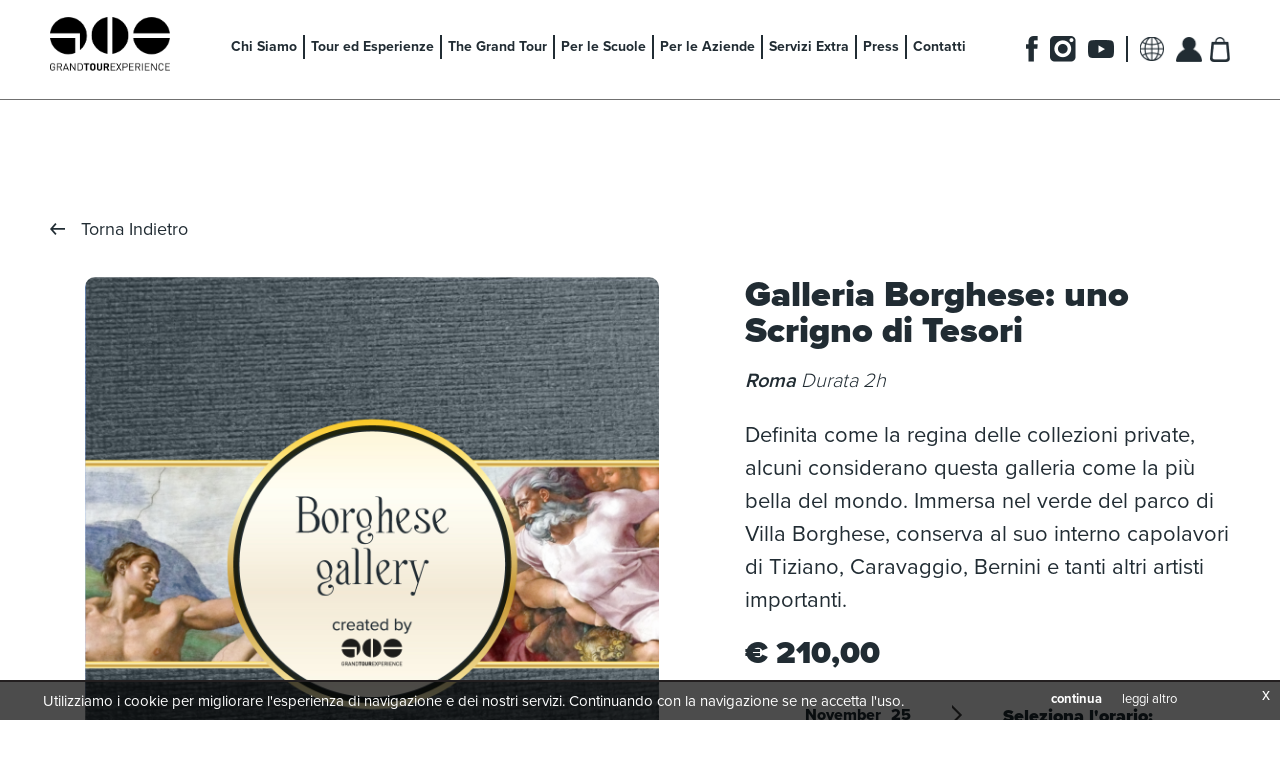

--- FILE ---
content_type: text/html; charset=UTF-8
request_url: https://www.grandtourexperience.com/it/catalog/product/419/galleria-borghese-uno-scrigno-di-tesori.htm
body_size: 8306
content:


<!DOCTYPE html>
<html lang="it">
<head>
    <meta charset="UTF-8">
<meta http-equiv="X-UA-Compatible" content="IE=edge">
<meta name="viewport" content="width=device-width, initial-scale=1">
<!--<meta name="description" content="{metatags_description}">-->
<meta name="description" content="GT Experience crea esperienze esclusive ed eventi privati legati al mondo dell'arte e dell'archeologia">
<meta name="author" content="3d0 SRL">
<!--<title>{metatags_title}</title>-->    <title>Galleria Borghese: uno Scrigno di Tesori  - Grand Tour Experience </title>
	<meta property="og:title" content="Galleria Borghese: uno Scrigno di Tesori  | Grand Tour Experience" />
	<meta property="og:type" content="website" />
	<meta property="og:url" content="http://www.grandtourexperience.com/it/catalog/product/419/galleria-borghese-uno-scrigno-di-tesori.htm" />
	<meta property="og:image" content="http://www.grandtourexperience.com/media/images/" />
	<link rel="icon" type="image/png" href="/img/favicon/favicon.png">

<link href="/themes/jewels/css/bootstrap.min.css" rel="stylesheet">
<link href="/themes/jewels/css/bootstrap-social.css" rel="stylesheet">
<link href="/themes/jewels/css/sweetalert.css" rel="stylesheet">
<link href="/themes/jewels/css/magnific-popup.css" rel="stylesheet">
<link rel="stylesheet" href="/themes/jewels/css/font-awesome.css">

<link rel="stylesheet" href="/themes/jewels/css/metisMenu.css">
<link rel="stylesheet" href="/themes/jewels/css/bxslider.css">
<link rel="stylesheet" href="/themes/jewels/css/slick.css">
<link rel="stylesheet" href="/themes/jewels/css/slick-theme.css">
<link rel="stylesheet" href="/themes/jewels/css/jquery.fancybox.css">
<link rel="stylesheet" href="/themes/jewels/css/fullpage.css">
<link rel="stylesheet" href="/themes/jewels/css/demo.css">
<link rel="stylesheet" href="/themes/jewels/css/style.css">
<link rel="stylesheet" href="/themes/jewels/css/style_eshop.css">
<link rel="stylesheet" href="/themes/jewels/css/style_lokea.css">
<link rel="stylesheet" href="/themes/jewels/css/responsive_lokea.css">
<!--<link rel="stylesheet" href="/css/eshop1/responsive.css">!-->
<link rel="stylesheet" href="//cdnjs.cloudflare.com/ajax/libs/prism/0.0.1/prism.min.css">

<!---font-->
<link href="https://fonts.googleapis.com/css?family=Heebo:400,500,700&display=swap" rel="stylesheet">

<link rel="stylesheet" href="/modules/pagecomposer/css/pagecomposer.css">
<link rel="stylesheet" href="/modules/mailman/css/style.css">
<link rel="stylesheet" href="/modules/widget_gallery_griglia/css/style.css">
	<link rel="stylesheet" href="/themes/jewels/css/datepickk.min.css">
	<!-- jQuery -->
<script src="/themes/jewels/js/jquery.js"></script>

<link rel="stylesheet" href="https://use.typekit.net/agk4mef.css">

<!-- slick slider -->
<script src="/themes/jewels/js/slick.js"></script>

<!-- Bootstrap Core JavaScript -->
<script src="/themes/jewels/js/bootstrap.min.js"></script>

<!-- SweetAlert JavaScript -->
<script src="/themes/jewels/js/sweetalert.min.js"></script>

<!-- MagnificPopup JavaScript -->
<script src="/themes/jewels/js/jquery.magnific-popup.min.js"></script>
<script src="/themes/jewels/js/jquery.bxslider.js"></script>
<!--- MENU SIDE ---->
<!--<script src="/themes/jewels/js/metisMenu.js"></script>-->
<script src="/themes/jewels/js/functions.js"></script>
<script src="/js/eshop1/catalog.js?v=2"></script>
<script src="/js/eshop1/eshop.js?v=1"></script>
<script src="/themes/jewels/js/posts.js"></script>
<script src="/themes/jewels/js/jquery.zoom.js"></script>
<script src="/themes/jewels/js/jquery.fancybox.pack.js"></script>
<script src="/themes/jewels/js/jquery.fancybox.js"></script>
<!--<script src="/themes/jewels/js/easings.js"></script>
<script src="/themes/jewels/js/scrolloverflow.js"></script>-->
<script src="/themes/jewels/js/fullpage.js"></script>

<script src="/themes/jewels/js/antonio.js"></script>
<script src="/themes/jewels/js/lokea.js"></script>
<!--<script src="/js/site1/gaia.js"></script>-->
<script type='text/javascript'>
var js_error_title_alert = "Attenzione";
var js_error_not_logged_wishlist = "Per accedere alla wishlist devi effettuare il login.";
var js_success_title_alert = "Operazione completata";
var js_confirm_title_alert = "Conferma operazione";
var js_confirm_cancel_alert = "Annulla";
var js_confirm_ok_alert = "Procedi";
var js_confirm_text_alert = "Sei sicuro di voler procedere con l\'operazione?";
var js_activelocale = "it";
var js_go_cart = "Vai al Carrello";
</script>

<!-- Global site tag (gtag.js) - Google Analytics -->
<script async src="https://www.googletagmanager.com/gtag/js?id=G-0ZDD7VZZEX"></script>
<script>
  window.dataLayer = window.dataLayer || [];
  function gtag(){dataLayer.push(arguments);}
  gtag('js', new Date());
  gtag('config', 'G-0ZDD7VZZEX');
</script>

<!-- Google tag (gtag.js) --> <script async src="https://www.googletagmanager.com/gtag/js?id=G-T7L88477KQ"></script> <script> window.dataLayer = window.dataLayer || []; function gtag(){dataLayer.push(arguments);} gtag('js', new Date()); gtag('config', 'G-T7L88477KQ'); </script>	<script src="/themes/jewels/js/datepickk.min.js"></script>
	<script type='text/javascript'>
var js_section = "13";
var js_sku = "galleriaborghese";
js_dataEvento = null;
js_dataEventoData = null;
</script>
	<script>
		// codice di tracciamento per la visualizzazione del prodotto
		if( typeof ga != 'undefined' && ga != null ){
			//ga('send', 'event', 'catalog','view',js_sku,1);
		}
		$(document).ready(function(){
			//changeAttribute();
			/*$('#fancyLaunch').on('click', function(event) {
				event.preventDefault();
				$.fancybox($("a.fancybox")); 
			});*/
			$('.slider-for').slick({
				slidesToShow:1,
				slidesToScroll:1,
				fade: true,
				asNavFor:'.slider-nav',
				dots: false,
				arrows: false/*,
				appendArrows: '.pr_images',
				prevArrow:'<i class="fa fa-angle-left slick-prev"></i>',
				nextArrow:'<i class="fa fa-angle-right slick-next"></i>'*/
			});
			$('.slider-nav').slick({
				slidesToShow:4,
				slidesToScroll: 1,
				asNavFor:'.slider-for',
				dots: false,
				arrows: false,
				centerMode: false,
				focusOnSelect: true
			});

			$('.testo-acc input[type="checkbox"]').on("click",function(){	
				if($('input[type="checkbox"]#ticket_adults').is(":checked") || $('input[type="checkbox"]#ticket_child').is(":checked")) {
					$('.ticket-tour').show();
				}
				else {
					$('.ticket-tour').hide();
				}
				if($('input[type="checkbox"]#transfer_adults').is(":checked") || $('input[type="checkbox"]#transfer_child').is(":checked")) {
					$('.transfer-tour').show();
				}
				else {
					$('.transfer-tour').hide();
				}
			});
		});
	</script>
	<script src="/plugins/bootstrap-datepicker/bootstrap-datepicker.js"></script>
</head>

<body id="vedi_prodotto">
<h1 style="position: absolute; top: -99999em; left: -99999em;">Private Tours - Personal Guides</h1>

<div class="top">
	<div class="top-menu">
		<div class="sandwich-menu">
			<div class="icon">
			  <span></span>
			</div>
		</div>
		<div class="logo">
						<a href="/index.php"><p><img alt="" src="/media/images/logo-grandtourexperience.png" /></p>
</a>
		</div>

		<div class="menu">
			<ul>
				            <li>
                            <a href="/p/chi-siamo.htm">Chi Siamo</a>
                    </li>
                <li>
                            <a href="/p/tour-ed-esperienze.htm">Tour ed Esperienze</a>
                    </li>
                <li>
                            <a href="/p/the-grand-tour.htm">The Grand Tour</a>
                    </li>
                <li>
                            <a href="/p/per-le-scuole.htm">Per le Scuole</a>
                    </li>
                <li>
                            <a href="/p/per-le-aziende.htm">Per le Aziende</a>
                    </li>
                <li>
                            <a href="/p/servizi-extra.htm">Servizi Extra</a>
                    </li>
                <li>
                            <a href="/it/news/all/news.htm">Press</a>
                    </li>
                <li>
                            <a href="/p/contatti.htm">Contatti</a>
                    </li>
    			</ul>
			<div class="social only_mob">
				<a href="https://www.facebook.com/grand.tour.experience/" target="_blank">
					<img src="/themes/jewels/images/ico-fb-top.png" width="12" height="26">
				</a>
				<a href="https://www.instagram.com/grand.tour.experience/" target="_blank">
					<img src="/themes/jewels/images/ico-inst-top.png" width="26" height="26">
				</a>
				<a href="http://youtube.com/c/naplesgrandtour/" target="_blank">
					<img src="/themes/jewels/images/ico-yt-top.png" width="26" height="18">
				</a>
			</div>
		</div>
		
		<div class="topright">
			<div class="social only_desk">
				<a href="https://www.facebook.com/grand.tour.experience/" target="_blank">
					<img src="/themes/jewels/images/ico-fb-top.png" width="12" height="26">
				</a>
				<a href="https://www.instagram.com/grand.tour.experience/" target="_blank">
					<img src="/themes/jewels/images/ico-inst-top.png" width="26" height="26">
				</a>
				<a href="http://youtube.com/c/naplesgrandtour/" target="_blank">
					<img src="/themes/jewels/images/ico-yt-top.png" width="26" height="18">
				</a>
			</div>
			<div class="lingua">
				<!--<a href="{url_lang_en}">ENG</a>&ensp;&ensp;
<a href="{url_lang_it}">ITA</a>-->

<!--<select class="right" style="margin-top: 9px;" name="scelta" onChange="document.location.href=this.value;" flexy:ignore>
    <option selected value="{url_lang_it}">IT</option>
	<option value="{url_lang_en}">EN</option>
</select>-->

	<div class="lingua-corrente">
		<img src="/themes/jewels/images/ico-language.png" />
	</div>

	<div class="box-lingue">
		<!--<a href="{url_lang_it}"><img src="/themes/jewels/images/flag-it.svg"/></a>-->
		<a href="/catalog.php?action=product&amp;product=419&amp;lang=en"><img src="/themes/jewels/images/flag-en.svg" /></a>
		<!--<a href="{url_lang_es}"><img src="/themes/jewels/images/flag-es.svg"/></a>-->
	</div>
			</div>
			<div class="utente">
				<div class="user">
			<a href="/account/login.htm">
			<img src="/themes/jewels/images/ico-admin.png" width="26" height="25">
		</a>
	</div>			</div>
			<div class="carrellino" id="undercart">
				<img src="/themes/jewels/images/ico-cart.png" width="20" height="25">
								<div class="pallinocart" id="numberProductCart_cont" style="display:none"><span id="numberProductCart"></span></div>				<div class="undercart" id="undercart_content">
						<span class="cartempty">Il carrello è vuoto</span>


				</div>
			</div>
		</div>
	</div>
</div>
<div class="overlay-menu"></div>
<div class="fixedtop"></div>

<!--<a href="https://api.whatsapp.com/send?phone=393519630753" target="_blank" class="whatsapp-mob"><i class="fa fa-whatsapp" aria-hidden="true"></i></a>-->

<!-- Messenger Plug-in per la chat Code -->
<div id="fb-root"></div>

<!-- Your Plug-in per la chat code -->
<div id="fb-customer-chat" class="fb-customerchat">
</div>

<script>
  var chatbox = document.getElementById('fb-customer-chat');
  chatbox.setAttribute("page_id", "104772118216528");
  chatbox.setAttribute("attribution", "biz_inbox");
</script>

<!-- Your SDK code -->
<script>
  window.fbAsyncInit = function() {
	FB.init({
	  xfbml            : true,
	  version          : 'v16.0'
	});
  };

  (function(d, s, id) {
	var js, fjs = d.getElementsByTagName(s)[0];
	if (d.getElementById(id)) return;
	js = d.createElement(s); js.id = id;
	js.src = 'https://connect.facebook.net/en_US/sdk/xfbml.customerchat.js';
	fjs.parentNode.insertBefore(js, fjs);
  }(document, 'script', 'facebook-jssdk'));
</script>
<div class="container">
	<div class="prod">
		<div class="breadcontinue">
			<a href="javascript: window.history.go(-1)">Torna Indietro</a>
		</div>
		<div class="col-foto">
			<div class="foto">
				<div class="slider slider-for">
											<a class="fancybox" href="/img/5262/or/n.jpg" rel="group">
														<img src="/img/5262/or/n.jpg" alt="Galleria Borghese: uno Scrigno di Tesori " class="imgbig">
						</a>
											<a class="fancybox" href="/img/5263/or/n.jpg" rel="group">
														<img src="/img/5263/or/n.jpg" alt="Galleria Borghese: uno Scrigno di Tesori " class="imgbig">
						</a>
											<a class="fancybox" href="/img/5264/or/n.jpg" rel="group">
														<img src="/img/5264/or/n.jpg" alt="Galleria Borghese: uno Scrigno di Tesori " class="imgbig">
						</a>
											<a class="fancybox" href="/img/5265/or/n.jpg" rel="group">
														<img src="/img/5265/or/n.jpg" alt="Galleria Borghese: uno Scrigno di Tesori " class="imgbig">
						</a>
											<a class="fancybox" href="/img/5266/or/n.jpg" rel="group">
														<img src="/img/5266/or/n.jpg" alt="Galleria Borghese: uno Scrigno di Tesori " class="imgbig">
						</a>
											<a class="fancybox" href="/img/5267/or/n.jpg" rel="group">
														<img src="/img/5267/or/n.jpg" alt="Galleria Borghese: uno Scrigno di Tesori " class="imgbig">
						</a>
									</div>
				<div class="slider slider-nav">
											<div class="immaginetta" style="background-image: url('/img/5262/or/n.jpg');">
							<!--<img src="{prodotto.getUrlImage(k,#original#)}" class="netta" />-->
						</div>
											<div class="immaginetta" style="background-image: url('/img/5263/or/n.jpg');">
							<!--<img src="{prodotto.getUrlImage(k,#original#)}" class="netta" />-->
						</div>
											<div class="immaginetta" style="background-image: url('/img/5264/or/n.jpg');">
							<!--<img src="{prodotto.getUrlImage(k,#original#)}" class="netta" />-->
						</div>
											<div class="immaginetta" style="background-image: url('/img/5265/or/n.jpg');">
							<!--<img src="{prodotto.getUrlImage(k,#original#)}" class="netta" />-->
						</div>
											<div class="immaginetta" style="background-image: url('/img/5266/or/n.jpg');">
							<!--<img src="{prodotto.getUrlImage(k,#original#)}" class="netta" />-->
						</div>
											<div class="immaginetta" style="background-image: url('/img/5267/or/n.jpg');">
							<!--<img src="{prodotto.getUrlImage(k,#original#)}" class="netta" />-->
						</div>
									</div>
			</div>
		</div>
		<div class="info">
			<div class="colxs" style="display:none;">
									<a href="javascript:add_to_wishlist(419);" id="add_wish_419" class="col-wish"><img src="/themes/jewels/images/wish-g.svg"><span>salva</span></a>
							</div>
			<div class="tit">Galleria Borghese: uno Scrigno di Tesori </div>
			<div class="info-tour">	
				<p><strong>Roma</strong> Durata 2h</p>
			</div>
			<div class="desc"><p>Definita come la regina delle collezioni private, alcuni considerano questa galleria come la pi&ugrave; bella del mondo. Immersa nel verde del parco di Villa Borghese, conserva al suo interno capolavori di Tiziano, Caravaggio, Bernini e tanti altri artisti importanti.</p>
</div>
												<form class="form-contact formprenotazioni" enctype="multipart/form-data" id="addProdotto">
						<div class="prezzo">
							<!--{if:prodotto.hasSpecialPrice()}
								<p>{currencyLabel:h} {prodotto.getDefaultPriceValueFormatted()}</p>
							{else:}
								<p>{currencyLabel:h} {prodotto.getPriceFormatted()}</p>
							{end:}-->
							<p>&#8364; <span id="totale_prenotazione">210,00</span></p>
						</div>
												<div class="row">
							<div class="col-xs-12 col-sm-12 col-md-6 col-lg-6">
								<input type="hidden" name="action" value="_ok" id="action" />								<div id="demoPicker"></div>
								<script>
									var now = new Date();

									var demoPicker = new Datepickk({
										container: document.querySelector('#demoPicker'),
										inline: true,
										maxSelections : 1,
										daynames: true,
										tooltips: {
											date: new Date()
										}
									});
									demoPicker.onSelect = function(checked){
										var state = (checked)?'selected':'unselected';
										if (state == 'selected') {
											$('#data_prenotazione').val(this.toLocaleDateString());
											var giorno = this.getDate();
											var mese = this.getMonth() + 1;
											var anno = this.getFullYear();
											$('#data_prenotazione').val(giorno + '/' + mese + '/' + anno);
											/*
											console.log($('#data_prenotazione').val());
											console.log(giorno + '/' + mese + '/' + anno);
											*/
										} else {
											$('#data_prenotazione').val('');
										}					
									}; 
									
									demoPicker.minDate = new Date();
									//demoPicker.maxDate = new Date('2021-01-01');
									var datai = new Date();
									//var dataf = new Date('2021-01-1');

									var getDateArray = function(start, end) {
										var arr = new Array();
										var dt = new Date(start);
										while (dt <= end) {
											arr.push(new Date(dt));
											dt.setDate(dt.getDate() + 1);
										}
										return arr;
									}
									//var dateArr = getDateArray(datai, dataf);
									var dateArr = getDateArray(datai);
									for (var i = 0; i < dateArr.length; i++) {
										if (js_dataEventoData != null) {
											if (inArray(dateArr[i],js_dataEventoData)) {
											} else {
												demoPicker.disabledDates = [dateArr[i]];
											}
										} else {
											demoPicker.disabledDates = [dateArr[i]];
										}
									}			
									function inArray(needle, haystack) {
										var length = haystack.length;					
										var day = needle.getDate();
										var monthIndex = needle.getMonth() +1;
										var year = needle.getFullYear();	
										if (monthIndex*1 < 10) {
											monthIndex = '0' + monthIndex;
										}
										if (day*1 < 10) {
											day = '0' + day;
										}
										var dataA = year + '-' + monthIndex + '-' + day;					
										for(var i = 0; i < length; i++) {
											var d1 = new Date(haystack[i]);
											var d2 = new Date(dataA);

											if(d1.getTime() == d2.getTime()) {
												return true;
											} 
										}
										return false;
									}				
								</script>
							</div>
							<div class="col-xs-12 col-sm-12 col-md-6 col-lg-6">
								<div class="name-options">Seleziona l'orario:</div>
								<div class="form-group select-time">
									<div class="controls">
										<select name="formdata[orario]">
											<option value="0">Seleziona...</option>
											<option value="09:00">09:00</option><option value="10:00">10:00</option><option value="11:00">11:00</option><option value="12:00">12:00</option><option value="13:00">13:00</option><option value="14:00">14:00</option><option value="15:00">15:00</option><option value="16:00">16:00</option>										</select>
									</div>
								</div>
								<div class="name-options">Seleziona i componenti del tour:</div>
								<input type="hidden" name="tipoprodotto" id="tipo_prodotto" value="1">								<div class="form-group select-component" style="margin-bottom: 24px;">	
									<span>Members</span>
									<div class="input-group">
										<span id="prezzo" style="display:none">210</span>
										<span class="input-group-addon" style="cursor:pointer;" onclick="minus_prenotazione(); return false;">-</span>
										<input class="form-control qty" name="formdata[quantity]" id="quantity" type="text" value="1" readonly>										<span class="input-group-addon" style="cursor:pointer;" onclick="plus_prenotazione(); return false;">+</span>
									</div>
								</div>
								<div class="name-options">Seleziona lingua:</div>
								<div class="form-group select-time">
									<div class="controls">
										<select name="formdata[lang]" style="background: #fff;">
											<option value="0">Seleziona...</option>
											<option value="italiano">Italiano</option>
											<option value="inglese">Inglese</option>
											<option value="">Altra lingua</option>
										</select>
									</div>
								</div>
								<!--
								<div class="contact-form" style="display:none;">
									<input name='formdata[name]' type='text' class="form-control" placeholder="Nome" flexy:ignore>
									<div class="row">
										<div class="col-xs-12 col-sm-6 col-md-6 col-lg-6">
											<input name='formdata[phone]' type='text' class="form-control" placeholder="Telefono" flexy:ignore>
										</div>
										<div class="col-xs-12 col-sm-6 col-md-6 col-lg-6">
											<input name='formdata[email]' type='text' class="form-control" placeholder="Email" flexy:ignore>
										</div>
									</div>
								</div>
								-->
							</div>
						</div>
						

												
						<div class="space120"></div>

						<div class="riepilogo">
							<div class="row">
								<div class="col-xs-12 col-sm-6 col-md-6 col-lg-6">
									<h5>tour</h5>
									<p>Galleria Borghese: uno Scrigno di Tesori </p>
								</div>
								<div class="col-xs-12 col-sm-6 col-md-6 col-lg-6">
									<h5>extra</h5>
									<div class="list-extra">
										<p class="ticket-tour">- Ticket tour</p>
										<p class="transfer-tour">- Servizio transfer</p>
									</div>
								</div>
							</div>
						</div>

						<input type='hidden' name='formdata[data_prenotazione]' id="data_prenotazione">
						<input type='hidden' name='formdata[id_product]' value="419">

						<div class="procedi-prenota">
							<button class="btn-default" onclick="add_cart_gte(); return false;">Aggiungi al carrello</button>
						</div>
					</form>
									</div>
	</div>
</div>
<div class="container cont-tour">
	<div class="box-programma">
		<ul class="tab-programma">
							<li class="active">
					<a href="#1a" data-toggle="tab">Descrizione</a>
				</li>
										<li>
					<a href="#2a" data-toggle="tab">Highlights</a>
				</li>
										<li>
					<a href="#3a" data-toggle="tab">Cosa è incluso</a>
				</li>
										<li>
					<a href="#4a" data-toggle="tab">Cosa non è incluso</a>
				</li>
					</ul>
		<div class="tab-content" id="nav-tabContent">       
							<div class="tab-pane active fade in" id="1a">
					<p>Visitare questa galleria &egrave; come immergersi in un&rsquo;esperienza assolutamente imperdibile.</p>

<p>Costituitasi inizialmente come collezione privata della famiglia Borghese, la sua esplorazione &egrave; equivalente ad un viaggio nell&rsquo;intera storia dell&rsquo;arte. Da non dimenticare, inoltre, che parte del suo straordinario fascino &egrave; costituito dalle sue decorazioni interne realizzate nel XVIII secolo.</p>

<p>Il tour inizier&agrave; dalla sala di Caravaggio, le cui opere arrivarono in questa collezione grazie al cardinale Scipione Borghese nipote di papa Paolo V. Grande amante dell&rsquo;arte, il cardinale fu disposto a fare qualunque cosa pur di mettere le mani sui dipinti di questo grande artista ma anche di Domenichino e Raffaello. Vi mostreremo inoltre la bellissima scultura con Paolina Borghese Bonaparte opera del grande Antonio Canova; ma, soprattutto, visitare questa galleria corrisponde ad entrare in contatto col genio barocco di Gianlorenzo Bernini. Scipione Borghese fu uno dei suoi primi committenti, ragione per la quale &egrave; possibile qui ammirare tanti dei suoi capolavori giovanili come il Ratto di Proserpina, Apollo e Dafne, Enea e Anchise e il David.</p>
				</div>
										<div class="tab-pane fade" id="2a">    
					<ul>
	<li>Villa Borghese: il polmone di Roma accoglie questo luogo meraviglioso</li>
	<li>Galleria Borghese: lo scrigno che contiene la preziosissima collezione di Scipione Borghese, una delle pi&ugrave; importanti e consistenti al mondo</li>
	<li>Dal Manierismo al Barocco: i pi&ugrave; grandi artisti sono tutti qui!</li>
	<li>Bernini e Caravaggio sono i protagonisti indiscussi di alcune sale</li>
	<li>Anche la bellezza delle decorazioni nelle sale vi lascer&agrave; davvero senza parole!</li>
	<li>Ospita spesso le mostre temporanee pi&ugrave; prestigiose d&#39;Europa (per cui il biglietto d&#39;ingresso &egrave;&nbsp;soggetto a modifiche)</li>
</ul>
				</div>
										<div class="tab-pane fade" id="3a">
					<ul>
	<li>Ideazione e creazione del tour</li>
	<li>Servizio Guida Abilitata</li>
	<li>Visita con esperto in archeologia e/o storia dell&rsquo;arte</li>
	<li>Assicurazione</li>
</ul>
				</div>
										<div class="tab-pane fade" id="4a">
					<ul>
	<li>Biglietti d&#39;ingresso&nbsp;</li>
	<li>Spese personali&nbsp;</li>
</ul>
				</div>
					</div>
	</div>
</div>
<div class="space30"></div>
	<div class="container banner-top">
		<div class="header_corr">
			<div class="titl"><p>Potrebbe interessarti anche</p></div>
		</div>
	</div>
	<div class="cont_prod_corr">
		<div class="slider_corr">
			<div class="slide_corr" style="background-image: url('/img/5157/or/n.jpg');">
				<!--{if:v.getUrlImageLabelPrice()}
					<img class="labelprice-min" src="{v.getUrlImageLabelPrice()}" alt="labelprice">
				{end:}-->
				<div class="cont-box-img">
					<a href="/it/catalog/product/428/roma-e-dintorni-tivoli.htm">
						<!--<div class="text-box-img">
							<h2>{v.get(#name#)}</h2>
							<div class="btn-box-img">scopri</div>
						</div>-->
					</a>
				</div>
				<!--{widget(#feedback_stars_section#,v)}
				<div class="price">
					{if:v.hasSpecialPrice()}
					<span class="barrato">{currencyLabel:h} {v.getDefaultPriceValueFormatted()}</span>
					{end:}
					da <span>{currencyLabel:h} {v.getPriceFormatted()}</span>
				</div>-->
			</div><div class="slide_corr" style="background-image: url('/img/5119/or/n.jpg');">
				<!--{if:v.getUrlImageLabelPrice()}
					<img class="labelprice-min" src="{v.getUrlImageLabelPrice()}" alt="labelprice">
				{end:}-->
				<div class="cont-box-img">
					<a href="/it/catalog/product/423/roma-i-maestri-del-rinascimento.htm">
						<!--<div class="text-box-img">
							<h2>{v.get(#name#)}</h2>
							<div class="btn-box-img">scopri</div>
						</div>-->
					</a>
				</div>
				<!--{widget(#feedback_stars_section#,v)}
				<div class="price">
					{if:v.hasSpecialPrice()}
					<span class="barrato">{currencyLabel:h} {v.getDefaultPriceValueFormatted()}</span>
					{end:}
					da <span>{currencyLabel:h} {v.getPriceFormatted()}</span>
				</div>-->
			</div><div class="slide_corr" style="background-image: url('/img/5139/or/n.jpg');">
				<!--{if:v.getUrlImageLabelPrice()}
					<img class="labelprice-min" src="{v.getUrlImageLabelPrice()}" alt="labelprice">
				{end:}-->
				<div class="cont-box-img">
					<a href="/it/catalog/product/426/roma-ed-i-luoghi-del-cinema.htm">
						<!--<div class="text-box-img">
							<h2>{v.get(#name#)}</h2>
							<div class="btn-box-img">scopri</div>
						</div>-->
					</a>
				</div>
				<!--{widget(#feedback_stars_section#,v)}
				<div class="price">
					{if:v.hasSpecialPrice()}
					<span class="barrato">{currencyLabel:h} {v.getDefaultPriceValueFormatted()}</span>
					{end:}
					da <span>{currencyLabel:h} {v.getPriceFormatted()}</span>
				</div>-->
			</div>		</div>
	</div>
<div class="space80"></div>

<div class="footer">
	<div class='pagecomposer-riga'  id=''><div class='col-w-33'  id=''><div class=''  id=''><h3>Grand Tour Experience Srls</h3>

<p>P.Iva 09670121210</p>

<p><a href="tel:+393663440214" target="_blank" style="font-size: 16px;color: #212C33;">+393663440214</a> / <a href="tel:+393519630753" target="_blank" style="font-size: 16px;color: #212C33;">+393519630753</a></p>

<p><a href="mailto:info@grandtourexperience.com?subject=Contact%20Request" style="font-size: 16px;color: #212C33;">info@grandtourexperience.com</a></p>

<p>&nbsp;</p>

<p><small>All rights reserved</small></p>
</div></div><div class='col-w-33'  id=''><div class=''  id=''><h3><a href="/p/contatti.htm" style="font-size: 18px;color: #212C33;">CONTATTI</a></h3>
<h3><a href="mailto:info@grandtourexperience.com?subject=Work%20with%20us" style="font-size: 18px;color: #212C33;">LAVORA CON NOI</a></h3>
<h3><a href="mailto:info@grandtourexperience.com?subject=Be%20a%20GTE%20guide" style="font-size: 18px;color: #212C33;">DIVENTA UNA GUIDA GTE</a></h3></div></div><div class='col-w-33'  id=''><div class=''  id=''><h3>Iscriviti alla newsletter</h3>

<p>Inserisci la tua mail per rimanere sempre aggiornato</p>
</div><div class=''  id=''><div class="box-newsletter">
	<h3></h3>
	<div class="input-newsletter">
		<form action="/modules/mailman/controller.php">
			<input class="newsletterinput" name="formdata1[email]" placeholder="Email" type="text">
			<button class="pulsante-newsletter">iscriviti</button>
		</form>
	</div>
</div></div><div class=' clearfix'  id=''><h3 style="margin-top: 40px; text-transform: none;">Piantiamo un albero per te</h3>

<p><a href="/p/chi-siamo.htm"><img src="/media/images/grandtourexperience/reforestaction.png" style="max-height:71px" /></a></p>
</div></div></div><div class='pagecomposer-riga hide-riga'  id=''><div class='col-w-100'  id=''><div class=''  id=''><!-- CSS and JS for our code -->
<script type='text/javascript'>
var js_module_cookie_alert = Array(10)
js_module_cookie_alert["popupTitle"] = "Accettazione cookie"
js_module_cookie_alert["popupText"] = "<p>Utilizziamo i cookie per migliorare l&#39;esperienza di navigazione e dei nostri servizi. Continuando con la navigazione se ne accetta l&#39;uso.</p>\r\n"
js_module_cookie_alert["urlPolicy"] = "/p/info_cookie.htm"
js_module_cookie_alert["buttonContinueTitle"] = "continua"
js_module_cookie_alert["buttonLearnmoreTitle"] = "leggi altro"
js_module_cookie_alert["autoAcceptCookiePolicy"] = "0"
js_module_cookie_alert["buttonLearnmoreOpenInNewWindow"] = "0"
js_module_cookie_alert["agreementExpiresInDays"] = "360"
js_module_cookie_alert["styleCompact"] = "0"
js_module_cookie_alert["popupPosition"] = "bottom"
</script>

<link rel="stylesheet" type="text/css" href="/modules/cookie_alert/css/jquery-eu-cookie-law-popup.css" />
<script src="/modules/cookie_alert/js/jquery-eu-cookie-law-popup.js"></script>

<div class="eupopup eupopup-top eupopup-style-default"></div>
</div></div></div></div>
<div class="sottof">
	<div class="row">
		<div class="col-xs-12 col-sm-8 col-md-8 col-lg-8">
			<p><a href="/p/terms-and-conditions.htm">Terms and conditions</a> | <a href="/p/cancellation-policy.htm">Cancellation Policy</a> | <a href="/p/privacy.htm">Privacy</a></p>
		</div>

		<div class="col-xs-12 col-sm-4 col-md-4 col-lg-4">
			<p>Powered by <a href="https://www.3d0.it" rel="nofollow" target="_blank" title="Web Agency">3d0</a></p>
		</div>
	</div>
</div>
</body>
</html>

--- FILE ---
content_type: text/css
request_url: https://www.grandtourexperience.com/themes/jewels/css/demo.css
body_size: 563
content:
.sidebar {
  display: block;
  float: left;
  width: 250px;
  background: #333;
}
.content {
  display: block;
  overflow: hidden;
  width: auto;
}
.sidebar-nav {
  border-bottom: 1px solid rgba(0, 0, 0, 0.3);
  background-image: -webkit-linear-gradient(left, color-stop(#333333 10px), color-stop(#222222 10px));
  background-image: linear-gradient(to right, #333333 10px, #222222 10px);
  background-repeat: repeat-x;
  filter: progid: DXImageTransform.Microsoft.gradient(startColorstr='#ff333333', endColorstr='#ff222222', GradientType=1);
}
.sidebar-nav ul {
  padding: 0;
  margin: 0;
  list-style: none;
}
.sidebar-nav a, .sidebar-nav a:hover, .sidebar-nav a:focus, .sidebar-nav a:active {
  outline: none;
}
.sidebar-nav ul li, .sidebar-nav ul a {
  display: block;
}
.sidebar-nav ul a {
  padding: 10px 20px;
  color: #aaa;
  border-top: 1px solid rgba(0, 0, 0, 0.3);
  box-shadow: 0px 1px 0px rgba(255, 255, 255, 0.05) inset;
  text-shadow: 0px 1px 0px rgba(0, 0, 0, 0.5);
}
.sidebar-nav ul a:hover, .sidebar-nav ul a:focus, .sidebar-nav ul a:active {
  color: #fff;
  text-decoration: none;
}
.sidebar-nav ul ul a {
  padding: 10px 30px;
  background-color: rgba(255, 255, 255, 0.1);
}
.sidebar-nav ul ul a:hover, .sidebar-nav ul ul a:focus, .sidebar-nav ul ul a:active {
  background-color: rgba(255, 255, 255, 0.2);
}
.sidebar-nav-item {
  padding-left: 5px;
}
.sidebar-nav-item-icon {
  padding-right: 5px;
}
#rtlh3 small {
    transform: rotateY(180deg);
    display: inline-block;
}


--- FILE ---
content_type: text/css
request_url: https://www.grandtourexperience.com/themes/jewels/css/style.css
body_size: 4320
content:
*
{
	box-sizing:border-box;
	text-decoration:none;
	outline:0;
}

body
{
	font-family: "Roboto";
	font-size: 13px;
	line-height: 15px;
}

img
{
	max-width:100%;
}

/*.container
{
	width: 1200px;
	padding: 0px 15px;
}*/

.top
{
	width: 100%;
	display: block;
	clear: both;
	padding-bottom: 5px;
	position:fixed;
	z-index:20;
}

.sovratop
{
	width: 100%;
	display: block;
	clear: both;
	height: 30px;
	background: #F2F2F2;
	-webkit-transition: 0.2s all ease-in;
	-moz-transition: 0.2s all ease-in;
	-ms-transition: 0.2s all ease-in;
	-o-transition: 0.2s all ease-in;
	transition: 0.2s all ease-in;
	overflow: hidden;
}

.left
{
	float: left;
}

.right
{
	float: right;
}

.sovratop select {
    font-size: 14px;
    height: 30px;
    line-height: 30px;
    border: 0px none;
    background: transparent;
    color: #757575;
    padding: 0px 5px;
	float: left;
	margin-right: 60px;
	padding-left:0;
}

.sovratop .phone, .sovratop .mail
{
	float: right;
	margin-left: 100px;
	font-size: 14px;
	line-height: 30px;
	color: #757575;
}

.sovratop .phone img, .sovratop .mail img
{
	vertical-align: -2px;
	margin-right: 2px;
}	

.middletop
{
	display: block;
	clear: both;
	width: 100%;
	height: 80px;
	line-height: 80px;
	background: #fff;
}

.logo
{
	float: left;
}

.top .social
{
	float: right;
}

.sottotop
{
	width: 100%;
	display: block;
	clear: both;
	height: 50px;
	background: #E6E6E6;
	box-shadow:0px 5px 2px rgba(209, 209, 209, 0.75);
}

.sottotop .right > div {
    float: right;
    margin-left: 30px;
    width: 30px;
    height: 30px;
    margin-top: 10px;
	position:relative;
}

ul.menu
{
	padding: 0;
	margin: 0;
	float: left;
	list-style:none;
}

ul.menu li
{
	float: left;
	padding: 0;
	margin: 0;
	margin-right: 90px;
}

ul.menu li a, ul.menu li a:hover, ul.menu li a:focus, ul.menu li a:active
{
	font-size: 16px;
	color: #757575;
	line-height: 50px;
	text-transform:uppercase;
	text-decoration:none;
	-webkit-transition: 0.2s all ease-in;
	-moz-transition: 0.2s all ease-in;
	-ms-transition: 0.2s all ease-in;
	-o-transition: 0.2s all ease-in;
	transition: 0.2s all ease-in;
}

ul.menu li a:hover, ul.menu li a:focus, ul.menu li a:active
{
	opacity:0.7;
}

.pallinocart {
    position: absolute;
    width: 18px;
    height: 18px;
    line-height: 18px;
    background: #fff;
    top: -7px;
    right: -2px;
    border-radius: 30px;
    text-align: center;
    font-size: 10px;
    font-weight: 700;
    color: #424242;
    box-shadow: 0px 1px 4px rgba(100, 100, 100, 0.7);
}

.wishlist img
{
	margin-top: 1px;
}

.carrellino img
{
	cursor:pointer;
}

.undercart {
    position: absolute;
    width: 250px;
    display: block;
    clear: both;
    box-shadow: 0px 1px 4px rgba(100, 100, 100, 0.7);
    border-radius: 0;
    z-index: 2;
    right: 0;
    top: 45px;
    background: #fff;
	display: none;
	padding: 10px;
	padding-top: 5px;
}

.undercart .s-prodc
{
	display: block;
	clear: both;
	width: 100%;
	height: 55px;
	border-bottom: 1px solid #E0E0E0;
	padding: 7px 0px;
}

.undercart .s-prodc > img
{
	float: left;
	margin-right: 10px;
	width: 40px;
}

.undercart .s-prodc .info
{
	float: left;
	display: block;
	width: 74%;
	padding: 0 5px;
} 

.undercart .s-prodc .info a, .undercart .s-prodc .info a:hover, .undercart .s-prodc .info a:focus, .undercart .s-prodc .info a:active
{
	display: block;
	clear: both;
	font-size: 13px;
	line-height: 13px;
	color: #424242;
	font-weight: 500;
	margin-bottom: 10px;
	float: left;
	position: relative;
	width: 100%;
	text-align: left;
}

.undercart .s-prodc .info span
{
	float: left;
	margin-right: 25px;
	font-size: 12px;
	color: #616161;
}

.undercart .s-prodc .delete {
    float: right;
    display: block;
    margin-top: 12px;
}

.space30
{
	display: block;
	clear: both;
	width: 100%;
	height: 30px;
}

.bbgray
{
	border-bottom: 1px solid #E0E0E0;
}

.btn-gocart, .btn-gocart:hover, .btn-gocart:focus, .btn-gocart:active
{
	width: 100%;
	height: 40px;
	line-height: 40px;
	font-size: 18px;
	color: #fff;
	background: #231f20;
	border-radius:0;
	text-align:center;
	display: block;
	clear: both;
	letter-spacing:0.5px;
	margin-top: 10px;
}

.underlogin
{
	width: 435px;
	height: 80px;
	position: absolute;
    display: block;
    clear: both;
    box-shadow: 0px 1px 4px rgba(100, 100, 100, 0.7);
    border-radius: 4px;
    z-index: 2;
    right: 0;
    top: 45px;
    background: #fff;
	padding: 20px;
	display: none;
}

.underlogin .form-control
{
	float: left;
	width: 150px;
	margin-right: 25px;
	border:0;
	border-bottom: 1px solid #BDBDBD;
	height: 40px;
	line-height: 40px;
	font-size: 16px;
	color: #757575;
	text-align:left;
	padding: 0;
	border-radius:0;
	box-shadow:none;
}

.underlogin .form-control:focus,  .underlogin .form-control:active
{
	float: left;
	width: 150px;
	margin-right: 25px;
	border:0;
	border-bottom: 2px solid #616161;
	height: 40px;
	line-height: 40px;
	font-size: 16px;
	color: #757575;
	text-align:left;
	padding: 0;
	border-radius:0;
	box-shadow:none;
}

.underlogin button {
    float: left;
    padding: 0;
    border: 0;
    background: transparent;
    margin-left: -2px;
}

.openlogin
{
	cursor:pointer;
}

.search img
{
	cursor:pointer;
}

.barraricerca {
    position: absolute;
    width: 0px;
    overflow: hidden;
    top: -4px;
    left: 0px;
	-webkit-transition: 0.3s all ease-in;
	-moz-transition: 0.3s all ease-in;
	-ms-transition: 0.3s all ease-in;
	-o-transition: 0.3s all ease-in;
	transition: 0.3s all ease-in;
}

.barraricerca.active
{
	width: 200px;
	left: -190px;
}

.barraricerca input 
{
	background: transparent;
	border: 0;
	border-bottom: 2px solid #616161;
	line-height: 36px;
	font-size: 16px;
	color: #757575;
	text-align:left;
	padding: 0;
	border-radius:0;
	box-shadow:none;
}

.scrolling .sovratop
{
	height: 0;
}

.fixtop
{
	display: block;
	clear: both;
	width: 100%;
	height: 165px;
}	

.scrolling .middletop
{
	height: 62px;
	line-height: 60px;
}

.scrolling .middletop .social img
{
	margin-top: 13.5px;
}

.clear
{
	display: block;
	clear: both;
	width: 100%;
	height: 1px;
}

.colsx
{
	width: 27%;
	float: left;
	display: block;
	padding-right: 50px;
}

.coldx
{
	width: 73%;
	float: left;
	display: block;
}

.titcolsx
{
	font-size: 20px;
	line-height: 20px;
	margin-bottom: 30px;
	margin-left: 20px;
	color: #424242;
	text-transform:uppercase;
	font-weight: 500;
}

.sidebar-nav > ul > li > a, .sidebar-nav > ul > li > a:hover, .sidebar-nav > ul > li > a:focus, .sidebar-nav > ul > li > a:active  {
    padding: 0;
    color: #424242;
    border-top: none;
    box-shadow: none;
    text-shadow: none;
	font-size: 14px;
	line-height: 14px;
	text-transform:uppercase;
	position:relative;
	padding-left: 30px;
	font-weight: 500;
	margin-bottom: 15px;
	cursor:pointer;
}

.sidebar-nav
{
	background: transparent;
	border: 0px none;
}

.metismenu .arrow {
    float: right;
    line-height: 1.42857;
    display: none;
}

.sidebar-nav-item {
    padding-left: 0;
}

.sidebar-nav > ul > li > a:hover::before, .sidebar-nav > ul > li > a:focus::before, .sidebar-nav > ul > li > a:active::before
{
	content:"";
	position:absolute;
	top:6px;
	left: 0px;
	width: 24px;
	height: 2px;
	background: #616161;
}

.sidebar-nav > ul > li.active > a:before
{
	content:"";
	position:absolute;
	top:6px;
	left: 0px;
	width: 24px;
	height: 2px;
	background: #616161;
}

.sidebar-nav ul ul a, .sidebar-nav ul ul a:hover, .sidebar-nav ul ul a:focus, .sidebar-nav ul ul a:active {
    padding: 0px 50px;
    background-color: transparent;
    border: 0;
    color: #616161;
    box-shadow: none;
    text-shadow: none;
    font-size: 13px;
    line-height: 23px;
}

.metismenu .collapse.in, .metismenu .collapsing {
    display: block;
    margin-bottom: 10px;
    margin-top: -5px;
}

.sidebar-nav
{
	padding-bottom: 50px;
	border-bottom: 2px solid #B3B3B3;
}

.space20
{
	width: 100%;
	height: 20px;
	display: block;
	clear: both;
}

.best-s
{
	display: block;
	clear: both;
	width: 100%;
	margin-bottom: 20px;
	padding-left: 20px;
}

.best-s img.imgprod
{
	float: left;
	display: block;
	width: 70px;
	margin-right: 10px;
}

.best-s .info {
    float: left;
    display: block;
    width: 160px;
}

#sliderbest {
    padding-bottom: 20px;
    border-bottom: 2px solid #B3B3B3;
}

.best-s .info .rece {
    margin-bottom: 10px;
}

.best-s .info a.tit, .best-s .info a.tit:hover, .best-s .info a.tit:focus, .best-s .info a.tit:active
{
	font-size: 13px;
	line-height: 15px;
	color: #424242;
	margin-bottom: 10px;
	display: block;
	text-decoration:none;
}

.best-s .info .price
{
	color: #000;
	font-size: 14px;
	font-weight: 500;
}

#sliderbest .carousel-indicators
{
	bottom: 5px;
}

#sliderbest .carousel-indicators li
{
	width: 12px;
	height: 2px;
	background: #999;
	z-index:3;
	border-radius:0;
	border:0;
	margin-left: 2px;
	margin-right: 2px;
}

#sliderbest .carousel-indicators li.active
{
	width: 12px;
	height: 3px;
	background: #666666;
	border-radius:0;
	border:0;
	margin-top: -1px;
}

#sliderbest .carousel-control {
    position: absolute;
    top: -49px;
    bottom: 0;
    left: 0;
    width: 10px;
    font-size: 20px;
    color: #999999;
    text-align: center;
    text-shadow: none;
    background-color: transparent;
    opacity: 1;
	height: 20px;
}

#sliderbest .carousel-control.left {
    background: transparent !important;
    right: 40px !important;
    left: auto;
}

#sliderbest .carousel-control.right {
	 background: transparent !important;
    right: 20px !important;
    left: auto;    
}

.c-tabs
{
	width: 100%;
	display: block;
	clear: both;
	height: 40px;
	line-height: 40px;
	border-bottom: 1px solid #BDBDBD;
	margin-top: -11px;
	margin-bottom: 20px;
}

.c-tab
{
	display: block;
	font-size: 20px;
	line-height: 40px;
	font-weight: 500;
	color: #999;
	text-transform:uppercase;
	padding: 0px 30px;
	float: left;
	height: 40px;
	cursor:pointer;
}



.tabboso
{
	width: 100%;
	display: block;
	clear: both;
}

.tab
{
	display: none;
}

.tab.active
{
	display: block;
}

.contprod
{
	width: 100%;
	display: block;
	clear: both;
}

.s-prod
{
	width: 33.33%;
	padding: 0px 1%;
	float: left;
	margin-bottom: 40px;
	display: block;
	/*min-height: 380px;*/
}

.s-prod .info a.tit, .s-prod .info a.tit:hover, .s-prod .info a.tit:focus, .s-prod .info a.tit:active
{
	display: block;
	clear: both;
	width: 100%;
	margin-top: 15px;
	margin-bottom: 15px;
	text-align:center;
	font-size: 14px;
	line-height: 17px;
	font-weight: 500;
	color: #424242;
}

.s-prod .info .price
{
	width: 100%;
	display: block;
	clear: both;
	text-align:center;
	font-size: 16px;
	font-weight: 500;
	color: #000;
	margin-bottom: 15px;
	line-height: 16px;
}

.s-prod .info .price .barrato
{
	font-size: 14px;
	line-height: 16px;
	color: #BDBDBD;	
	font-weight: 400;
	margin-right: 15px;
	text-decoration:line-through;
}

.s-prod .info .action
{
	display: block;
	clear: both;
	width: 80px;
	margin: 0px auto;
}

.s-prod .info .action .addcart
{
	float: left;
}

.s-prod .info .action .addwish
{
	float: right;
	margin-top: 2px;
}

.space50
{
	width: 100%;
	height: 50px;
	display: block;
	clear: both;
}

.footer
{
	padding: 30px 0px;
	width: 100%;
	background: #F2F2F2;
	border-top: 3px solid #616161;
}

.ftop
{
	display: block;
	clear: both;
	width: 100%;
	margin-bottom: 50px;
}

.col25
{
	float: left;
	width: 25%;
	display: block;
}	

.footer ul
{
	padding: 0;
	margin: 0;
	list-style:none;
}

.footer ul li a
{
	font-size: 13px;
	line-height: 21px;
	color: #424242;
	text-decoration:none;
}

.footer .tit
{
	font-size: 14px;
	line-height: 14px;
	font-weight: 500;
	color: #424242;
	margin-bottom: 15px;
	text-transform:uppercase;
}

.footer p
{
	font-size: 13px;
	line-height: 21px;
	color: #424242;
}

.newsletterinput
{
	width: 240px;
	height: 30px;
	line-height: 30;
	border: 0;
	border-bottom: 2px solid #424242;
	background: transparent;
}

.btn-newsletter {
    background: transparent;
    border: 0;
    padding: 0;
    margin-left: -12px;
}

p.underfoo
{
	font-size: 12px;
	color: #999;
	line-height: 15px;
	display: block;
	clear: both;
	margin-top: 20px;
}

.fbot img
{
	margin-right: 5px;
}

.space40
{
	width: 100%;
	display: block;
	clear: both;
	height: 40px;
}

.breadcumbs
{
	width: 100%;
	display: block;
	clear: both;
	font-size: 14px;
	line-height: 14px;
	color: #424242;
}

.breadcumbs a, .breadcumbs a:hover, .breadcumbs a:focus, .breadcumbs a:active
{
	font-size: 14px;
	line-height: 18px;
	color: #424242;
	text-decoration:none;
	margin-right: 7px;
}

.breadcumbs span
{
	font-size: 14px;
	line-height: 14px;
	color: #424242;
	margin-right: 7px;
}

.breadcumbs span.final
{
	color: #757575;
}

.prod .foto
{
	display: block;
	float: left;
	width: 51.5%;
}

.prod .info
{
	display: block;
	float: left;
	width: 48.5%;
	padding-left: 40px;
}

.immaginette
{
	display: block;
	clear: both;
	width: 100%;
	margin-top: 10px;
}

.immaginette .netta
{
	float: left;
	width: 23%;
	margin-right: 2%;
	cursor:pointer;
}

.imgbig
{
	width: 100%;
	display: block;	  
	-webkit-transition: 0.5s all ease-in;
	-moz-transition: 0.5s all ease-in;
	-ms-transition: 0.5s all ease-in;
	-o-transition: 0.5s all ease-in;
	transition: 0.5s all ease-in;
	cursor:move;
	
}

.zoom
{
	display: block;
	cursor:move;
	position:relative;
}

/* magnifying glass icon */
.zoom::after {content: '';display: block;width: 100%;height: 100%;position: absolute;top: 0;right: 0;cursor: grab;}

.zoom .lens {
    z-index: 9;
    top: -15px;
    right: -15px;
    height: 60px;
    width: 60px;
    background: url("/img/ico_zoom.png") rgba(255, 255, 255, 0.6);
    position: absolute;
    cursor: pointer;
    background-size: 50%;
    padding: 5px;
    background-repeat: no-repeat;
    background-position: 12px 20px;
    border-radius: 100px;
}

.zoom img {
	display: block;
}

.zoom img::selection { background-color: transparent; }

#ex2 img:hover { cursor: url(grab.cur), default; }
#ex2 img:active { cursor: url(grabbed.cur), default; }

.breadcontinue
 {
	display: block;
	float: left;
	margin: 0;
	margin-bottom: 60px;
	height: 30px;
	width: 100%;
 }

.space100
{
	display: block;
	clear: both;
	width: 100%;
	height: 100px;
}

.space60
{
	display: block;
	clear: both;
	width: 100%;
	height: 60px;
}


.back, .back:hover, .back:focus, .back:active
{
	font-size: 14px;
	color: #666;
	font-weight: 500;
	text-decoration:none;
}

.back i
{
	margin-right: 5px;
}

.prod .info .cod
{
	width: 100%;
	display: block;
	clear: both;
	font-size: 13px;
	line-height: 23px;
	margin: 0;
	color: #424242;
}

.prod .info .produttore {
    width: 100%;
    display: block;
    clear: both;
    font-size: 16px;
    line-height: 23px;
    margin: 0;
    color: #424242;
}


.prod .info .tit
{
	float: left;
	display: block;
	width: 65%;
	font-size: 20px;
	line-height: 23px;
	font-weight: 500;
	color: #424242;
}

.prod .info .rece
{
	float: left;
	display: block;
	width: 35%;
	padding-left: 25px;
	font-size: 12px;
}

.radiocolor label {
    display: block;
    height: 19px;
    width: 20px;
    float: left;
    margin-right: 10px;
}

.controls.form-inline.radiocolor {
    display: block;
    clear: both;
	margin-top: 0;
}

.qtybox p, .variationsProduct p
{
	font-size: 16px;
	color: #424242;
	margin: 0;
	line-height: 20px;
	margin-bottom: 10px;
}

.variationsProduct p:first-letter
{
	text-transform:uppercase;
}



.radiocolor input[type="radio"]:checked + label.label_colore::before {
    content: "";
    width: 24px;
    height: 24px;
    background: transparent;
    position: absolute;
    border: 1px solid #4d4d4d;
    border-radius: 40px;
    top: -2px;
    left: -1px;
} 

.radiocolor input[type="radio"]:checked + label::before {
    content: "";
    width: 10px;
    height: 3px;
    background: #424242;
    position: absolute;
    bottom: 0;
    left: 0;
}

.radiocolor label {
    position: relative;
    cursor: pointer;
    font-size: 14px;
    color: #424242;
    font-weight: 400;
}

.label_taglia.label_attribute.not_aviable {
    opacity: 0.4;
}

.qtybox .input-group-addon
{
    background: transparent;
    border: 0;
    font-size: 20px;
    padding: 0px 10px;
}

.qtybox #quantity {
    width: 27px;
    height: 23px;
    padding: 0;
    text-align: center;
    font-size: 14px;
    color: #424242;
}

.qtybox
{
	width: 100%;
	display: block;
	clear: both;
	margin-bottom: 30px;
}

.btn-addcart, .btn-addcart:hover, .btn-addcart:focus, .btn-addcart:active
{
	width: 300px;
	height: 50px;
	line-height: 50px;
	color: #fff;
	background: #424242;
	font-size: 22px;
	font-weight: 500;
	text-align:center;
	float: left;
	border-radius:4px;
	box-shadow:0px 1px 1px rgba(100, 100, 100, 0.9);
	text-decoration:none;
}

.btn-addcart img
{
	vertical-align: -6px;
	margin-left: 5px;
}

.btn-wish, .btn-wish:hover, .btn-wish:focus, .btn-wish:active
{
	width: 50px;
	height: 50px;
	text-align:center;
	background:transparent;
	border:1px solid #424242;
	border-radius:4px;
	box-shadow:0px 1px 1px rgba(100, 100, 100, 0.9);
	display: block;
	float: right;
}

.btn-wish img
{
	margin-top: 12px;
	margin-left: -2px;
}

.tabbing
{
	display: block;
	clear: both;
	width: 100%;
	margin-top: 30px;
	margin-bottom: 30px;
}

.tabbing .s-tab
{
	width: 100%;
	display: block;
	clear: both;
	margin-bottom: 20px;
}

.s-tab .tittab
{
	font-size: 14px;
	color: #424242;
	font-weight: 500;
	margin-bottom: 10px;
	line-height: 14px;
	cursor:pointer;
}

.s-tab .tittab span
{
	float: right;
	font-size: 10px;
}

.s-tab .content
{
	font-size: 13px;
	line-height: 20px;
	color: #757575;
	display: none;
}	

.s-tab.active .content
{
	display: block;
}

.cont_prod_corr
{
	display: block;
	clear: both;
	width: 100%;
}

.header_corr
{
	font-size: 20px;
	line-height: 20px;
	color: #424242;
	font-weight: 500;
	text-transform:uppercase;
	margin-bottom: 30px;
}	

.slider_corr .bx-viewport {
    box-shadow: none !important;
    border: 0 !important;
	left: 0 !important;
}

.slider_corr .price
{
	width: 100%;
	display: block;
	clear: both;
	text-align:center;
	font-size: 16px;
	font-weight: 500;
	color: #000;
	margin-bottom: 15px;
	line-height: 16px;
}

.slider_corr .price .barrato
{
	font-size: 14px;
	line-height: 16px;
	color: #BDBDBD;	
	font-weight: 400;
	margin-right: 15px;
	text-decoration:line-through;
}

.slider_corr .action
{
	display: block;
	clear: both;
	width: 100%;
	margin: 0px auto;
	text-align:center;
}

.slider_corr .action .addcart
{
	display: block;
	width:40px;
	margin: 0px auto;
}

.slider_corr a.name, .slider_corr a.name:hover, .slider_corr a.name:focus, .slider_corr a.name:active
{
	display: block;
	clear: both;
	width: 100%;
	margin-top: 15px;
	margin-bottom: 10px;
	text-align:center;
	font-size: 14px;
	line-height: 17px;
	font-weight: 500;
	color: #424242;
	padding: 0px 10px;
}

.slider_corr .bx-controls.bx-has-controls-direction {
    position: absolute;
    top: -32px;
    right: 28px;
}

.slider_corr .bx-wrapper .bx-next, .slider_corr .bx-wrapper .bx-next:hover, .slider_corr .bx-wrapper .bx-next:focus, .slider_corr .bx-wrapper .bx-next:active {
    left: 10px;
	right:auto;
    background: url("/img/arrowright.png");
    width: 14px;
    height: 20px;
}

.slider_corr .bx-wrapper .bx-prev, .slider_corr .bx-wrapper .bx-prev:hover, .slider_corr .bx-wrapper .bx-prev:focus, .slider_corr .bx-wrapper .bx-prev:active {
    right: 10px;
	left:auto;
	background: url("/img/arrowleft.png");
    width: 14px;
    height: 20px;
}

.prod .info .price
{
	width: 100%;
	display: block;
	clear: both;
	text-align:left;
	font-size: 22px;
	font-weight: 500;
	color: #000;
	line-height: 22px;
}

.prod .info .price .barrato
{
	font-size: 20px;
	line-height: 16px;
	color: #BDBDBD;	
	font-weight: 400;
	margin-right: 15px;
	text-decoration:line-through;
}

.precprod
{
	display: block;
	clear: both;
	width: 100%;
	height: 45px;
	border-bottom: 1px solid #E6E6E6;
	padding-bottom: 13px;
	margin-bottom: 25px;
}

.selordina
{
	display: block;
	float: right;
	width: 120px;
	height: 25px;
	line-height: 25px;
	border: 0;
	border-bottom: 2px solid #424242;
	color: #424242;
	font-size: 14px;
}

.totalunder {
    text-align: center !important;
    line-height: 28px;
    font-weight: 700;
    font-size: 14px;
}

.cartempty {
    margin-top: 4px;
    display: block;
    text-align: center;
    font-weight: 700;
    font-size: 15px;
}

.filtri
{
	display: block;
	clear: both;
	width: 100%;
}

.filtro
{
	display: block;
	clear: both;
	width: 100%;
	padding-bottom: 40px;
}

.s-fil
{
	margin-bottom: 10px;
	padding: 0px 30px;
}

.s-fil span {
    vertical-align: 2px;
    margin-left: 5px;
    font-size: 14px;
    font-weight: 500;
	color:#424242;
}

.s-fil .remove, .s-fil .remove:hover, .s-fil .remove:focus, .s-fil .remove:active {
    float: right;
	color:#424242;
}

.filtroattivo
{
	display: block;
	clear: both;
	width: 100%;
	border-bottom: 2px solid #B3B3B3;
	border-top: 2px solid #B3B3B3;
	padding: 20px 0px;
	margin-bottom: 30px;
}	   

.filtroattivo .filtro
{
	padding-bottom: 0;
}

#sliderfull .carousel-control {
    display: none;
}


.filtri input[type="checkbox"]
{
	display: none;
}

.filtri input[type="checkbox"] + label
{
	width: 9px;
	height: 9px;
	background: transparent;
	border:1px solid #424242;
	position:relative;
	vertical-align: -3px;
	cursor:pointer;
}

.filtri input[type="checkbox"]:checked + label
{
	width: 9px;
	height: 9px;
	background: url("/img/ico_checkgray.png");
	background-position: -1px -1px;
	border:1px solid #424242;
	position:relative;
	vertical-align: -3px;
	cursor:pointer;
}

.menu-utente {
    margin-bottom: 20px;
    border-bottom: 0px none;
}

.menu-utente li a {
    font-size: 13px;
    line-height: 21px;
    color: #424242;
    text-decoration: none;
	background: transparent;
	border: 0px none;
}

.menu-utente li a:hover, .menu-utente li a:active, .menu-utente li a:focus
{
	font-size: 13px;
    line-height: 21px;
    color: #424242;
    text-decoration: none;
	background: transparent;
	opacity: 0.8;
	border: 0px none;
}

 a {
    font-size: 13px;
    color: #424242;
    text-decoration: none;
	background: transparent;
	border: 0px none;
}

a:hover, a:focus, a:active 
{
	font-size: 13px;
    color: #424242;
    text-decoration: none;

}

.row.totalefin {
    font-size: 22px;
}

.col100
{
	width: 100%;
	display: block;
	float: left;
}

.col50
{
	width: 50%;
	display: block;
	float: left;
}

.privacy .form-control {
    width: auto;
    float: left;
    margin-right: 10px;
    margin-top: -9px;
}

select.selordina:nth-child(1) {
    float: left;
}

/*select.selordina:nth-child(2) {
    float: none;
    display: inline;
    margin: 0px 5px;
    width: 40px;
}*/













--- FILE ---
content_type: text/css
request_url: https://www.grandtourexperience.com/themes/jewels/css/style_eshop.css
body_size: 6058
content:
body
{
	font-family: "pt-sans",sans-serif;
	background: #fafafa;
}

.space10 {
	display: block;
	clear: both;
	width: 100%;
	height: 10px;
}

.topright select {
	width: 60px;
	font-size: 14px;
	height: 25px;
	line-height: 25px;
	border-bottom: 2px solid #231f20;
	background: transparent;
	color: #757575;
	padding: 0px 5px;
	float: left;
	margin: 0;
	padding-left: 0;
}

.top
{
	display: block;
	clear: both;
	height: 100px;
	/*overflow: hidden;*/
	padding-top: 15px;
	background:#fff;
    box-shadow: 0px 2px 1px rgba(170, 170, 170, 0.75);
}	

.fixtop
{
	height: 100px;
}	

.top .logo
{
	float: left;
	position: relative;
	display: block;
	width: 22%;
}

.top .logo img {
	max-height: 70px;
}

.top .menu
{
	float: left;
	display: block;
	width: 54%;
}

.top .topright
{
	float: left;
	display: block;
	width: 20%;
}

.top .menu ul
{
	clear: both;
	margin: 0px auto;
	width: 100%;
	list-style:none;
	padding: 0;
}	

.top .menu ul li
{
	float: left;
}

.top .menu ul li a
{
	font-size: 16px;
	line-height: 100px;
	font-weight: 700;
	color: #4D4D4D;
	text-transform: uppercase;
}

.menu > ul > li
{
	padding: 0 3%;
}

.menu > ul > li:first-child {
	padding-left: 0;
}

.menu > ul > li:last-child {
	padding-right: 0;
}

.top .menu .sub-menu {
    position: fixed;
    /*left: 0;*/
    z-index: 100000;
    display: none;
    float: left;
    min-width: 160px;
    font-size: 14px;
    text-align: left;
    list-style: none;
    background-color: #fff;
    border-radius: 0;
	box-shadow: 0px 2px 1px rgba(170, 170, 170, 0.75);
	border: 0;
	padding: 20px 0;
	cursor: default;
	width: 400px;
	top: 130px;
}

.top .menu .sub-menu .sub {
	clear: both;
	float: right;
	width: 100%;
}

.top .menu .sub-menu li a,
.top .menu .sub-menu li a:active,
.top .menu .sub-menu li a:hover,
.top .menu .sub-menu li a:focus {
	float: left;
	position: relative;
	padding: 10px;
	line-height: 20px;
	font-size: 14px;
	background: transparent;
	font-weight: 400;
	width: 100%;
}

/*.top .topright *
{
	float: right;
}*/

.top .topright img
{
	margin: 0px 10px;
	line-height: 100px;
}

.top .topright > .social > a:first-child > img {
	margin: 0;
}

.top .topright .social
{
	border-left:1px solid #4d4d4d;
}	

.top .topright {
    float: left;
    display: block;
    width: 24%;
    padding: 0;
}

.top .search {
    position: relative;
}

.barraricerca input {
    background: transparent;
    border: 0;
    border-bottom: 2px solid #231f20;
	padding: 0 10px 0 10px;
}

h2
{
	text-align: center;
	padding: 0;
	margin: 40px 0px;
	font-size: 30px;
	line-height: 30px;
	color: #231f20;
	font-weight: 700;
	text-transform: uppercase;
	letter-spacing: 1px;
	margin-bottom: 25px;
}

.s-prod {
    width: 23%;
    padding: 20px;
    float: left;
    display: block;
    /*height: 436px;*/
    border: 1px solid #E6E6E6;
    margin: 15px 1%;
}

.preinfo
{
	display: block;
	clear: both;
	text-align: center;
	margin-bottom: 20px;
	font-size: 12px;
	line-height: 15px;
	color:#4d4d4d;
}	

.preinfo span
{
	color: #231f20;	
}

.imgprod,
.ft_m img,
.img_slide img
{
	width: auto;
	max-width:100%;
	height: auto;
	display: block;
	margin: 0px auto;
}

.s-prod .info a.tit, .s-prod .info a.tit:hover, .s-prod .info a.tit:focus, .s-prod .info a.tit:active,
.slide_corr a.name, .slide_corr a.name:hover, .slide_corr a.name:focus, .slide_corr a.name:active
{
	font-size: 16px;
	line-height: 20px;
	font-weight: 700;
	text-align: center;
	color: #231f20;
	height: 40px;
	overflow: hidden;
	text-transform: uppercase;
}

.s-prod .info .price
{
	font-size: 15px;
	font-weight: 400;
	color: #4D4D4D;
	line-height: 17px;
	margin-bottom: 10px;
}

.slide_corr {
	padding: 20px 0;
}

.s-prod .info .price span,
.slide_corr .price span
{
	font-size: 17px;
	font-weight: 400;
	color: #231f20;
	line-height: 17px;
	margin-left: 2px;
}

.slider_corr .price {
	line-height: 17px;
}

/*.s-prod .info .qty_prod,
.slide_corr .qty_prod {
    display: table;
    clear: both;
    margin-bottom: 10px;
    font-size: 15px;
    color: #4d4d4d;
    margin-left: auto;
    margin-right: auto;
    width: 105px;
    margin-bottom: 15px;
	border: 1px solid #231f20;
}*/

.s-prod .info .qty_prod input
{
	display: inline;
	margin-left: 5px;
	width: 40px;
	border:0;
	border-bottom: 1px solid #CCCCCC;
	text-align: center;
	font-size: 15px;
	color: #4d4d4d;
	font-weight: 700;
}	

.addcart, .addcart:hover, .addcart:focus, .addcart:active
{
	width: 100%;
	display: block;
	clear: both;
	background: #231f20;
	height: 45px;
	line-height: 45px;
	font-size: 16px;
	font-weight: 400;
	color: #fff;
	text-align: center;
	cursor: pointer;
}

.addcart img,
.btn-addcart img {
    margin: 0 10px 0 0;
    vertical-align: -4px;
}

#vetrinahome .s-prod
{
	margin: 0;
	box-sizing:border-box;
	padding: 0;
}

.bx-wrapper img {
    max-width: none;
    display: inline;
}

#vetrinahome .imgprod {
    width: auto;
    max-width: 100%;
    height: 135px;
    display: block;
    margin: 0px auto;
}

.bx-wrapper .bx-viewport {
    -moz-box-shadow: none;
    -webkit-box-shadow: none;
    box-shadow: none;
    border: 0;
    left: 0;
    background: transparent;
    -webkit-transform: translatez(0);
    -moz-transform: translatez(0);
    -ms-transform: translatez(0);
    -o-transform: translatez(0);
    transform: translatez(0);
}

.bx-wrapper .bx-pager.bx-default-pager a {
    background: #fff;
    text-indent: -9999px;
    display: block;
    width: 15px;
    height: 15px;
    margin: 0 5px;
    outline: 0;
    -moz-border-radius: 15px;
    -webkit-border-radius: 15px;
    border-radius: 15px;
	border:2px solid #231f20;
}

.bx-wrapper .bx-pager.bx-default-pager a.active {
    background: #231f20;
}

.bx-wrapper .bx-pager.bx-default-pager a:hover, .bx-wrapper .bx-pager.bx-default-pager a.active {
    background: #231f20;
}

.bx-wrapper .bx-pager, .bx-wrapper .bx-controls-auto {
    position: absolute;
    bottom: -40px;
    width: 100%;
}

.bx-wrapper .bx-next, .bx-wrapper .bx-next:hover, .bx-wrapper .bx-next:active, .bx-wrapper .bx-next:focus {
    background: url("/img/frecciadx.png") no-repeat;
	right: 0;
	background-position: 0 0;
}

.bx-wrapper .bx-prev, .bx-wrapper .bx-prev:hover, .bx-wrapper .bx-prev:focus, .bx-wrapper .bx-prev:active {
    background: url("/img/frecciasx.png") no-repeat;
    left: 0;
	background-position: 0 0;
}

.slidermarchi img {
    display: block !important;
    margin: 0px auto;
    max-height: 190px;
    width: auto;
    max-width: 100%;
}

#zoorate_widget_bfcf85b1fda517b7 {
    float: right;
}

.footer
{
	border:0;
	background: #231f20;
	color:#fff;
}

.footer h3
{
	font-size: 16px;
	line-height: 16px;
	font-weight: 700;
	margin: 0;
	padding: 0;
	color: #CCCCCC;
	text-transform: uppercase;
	margin-bottom: 25px;
}

.footer ul li a {
    font-size: 16px;
    line-height: 23px;
}

.newsletterinput {
    width: 210px;
    height: 30px;
    line-height: 30;
    border: 0;
    border-bottom: 2px solid #fff;
    background: transparent;
    margin-bottom: 10px;
}

.footer .col25.social img
{
	margin: 3px;
}	

.sottof {
	float: left;
	position: relative;
	width: 100%;
}

.sottof > p
{
	font-size: 14px;
	line-height: 17px;
	color: #CCCCCC !important;
}

.sottof > p.pull-left {
	margin: 10px 0 10px 0;
}

.s-prod.atre
{
	width: 33.3333%;
	margin: 0;
}

.breadcumbs {
    width: 100%;
    display: block;
    clear: both;
    font-size: 14px;
    line-height: 18px;
    color: #4d4d4d;
}

.breadcumbs a.final {
    color: #231f20;
	font-weight: 700;
}

.precprod {
    display: block;
    clear: both;
    width: 100%;
    height: 45px;
    border-bottom: 0;
    padding-bottom: 13px;
    margin-bottom: 5px;
}

#undercart {
    position: relative;
}

#numberProductCart {
    float: none;
}

.pallinocart {
    position: absolute;
    width: 18px;
    height: 18px;
    line-height: 18px;
    background: #fff;
    top: -5px;
    right: 6px;
    border-radius: 30px;
    text-align: center;
    font-size: 10px;
    font-weight: 700;
    color: #231f20;
    box-shadow: 0px 1px 4px rgba(100, 100, 100, 0.7);
}

a.veditutte, a.veditutte:hover, a.veditutte:focus, a.veditutte:active
{
	width: 170px;
	height: 30px;
	line-height: 27px;
	font-size: 14px;
	text-align: center;
	color: #231f20;
	border:1px solid #231f20;
	display: block;
	float: right;
}

.selordina {
    display: block;
    float: right;
    width: 150px;
    height: 25px;
    line-height: 25px;
    border: 0;
    border-bottom: 2px solid #231f20;
    color: #424242;
    font-size: 14px;
}

.sidebar-nav > ul > li.active > a::before {
    content: "";
    position: absolute;
    top: 6px;
    left: 0px;
    width: 24px;
    height: 2px;
    background: #231f20;
}

.titcolsx {
    font-size: 20px;
    line-height: 20px;
    margin-bottom: 30px;
    margin-left: 20px;
    color: #231f20;
    text-transform: uppercase;
    font-weight: 700;
	letter-spacing: 1px;
	position: relative;
	cursor: pointer;
}

.zoom {
    display: block;
    cursor: move;
    position: relative;
    border: 1px solid #F2F2F2;
}

.back i {
    margin-right: 5px;
    color: #231f20;
    font-size: 12px;
    vertical-align: 1px;
}

.actionvp .addcart
{
	width: 200px;
	clear: none;
	float: left;
}

.richiedinfo {
    width: 200px;
    height: 45px;
    line-height: 43px;
    background: #fff;
    color: #231f20;
    border: 1px solid #231f20;
    display: block;
    float: left;
    text-align: center;
    margin: 10px 0 0 0;
    font-size: 16px;
}

.richiedinfo i {
    margin-left: 5px;
}

.prod .info .tit {
    float: left;
    display: block;
    width: 65%;
    font-size: 20px;
    line-height: 24px;
    font-weight: 700;
    color: #231f20;
    letter-spacing: 1px;
}

.prod .info .price {
    color: #4d4d4d;
    font-weight: 700;
}

.qty_prodbox .input-group-addon {
    background: transparent;
    font-size: 20px;
    padding: 0px 10px;
    border-radius: 0;
    font-weight: 700;
	color: #231f20;
	border:1px solid #ccc;
}

.qty_prodbox #quantity {
    width: 35px;
    height: 25px;
    padding: 0;
    text-align: center;
    font-size: 14px;
    color: #424242;
}

.s-tab .tittab
{
	margin-top: 35px;
	margin-bottom: 15px;
	font-size: 14px;
	line-height: 14px;
	color: #4d4d4d;
	font-weight: 700;
	letter-spacing: 1px;
}

.content
{
	font-size: 13px;
	line-height: 21px;
	color: #757575;
}	

.immaginette .netta
{
	border:1px solid #f2f2f2;
}

.space120
{
	display: block;
	clear: both;
	width: 100%;
	height: 120px;
}	

.zoom .lens {
    z-index: 9;
    top: -11px;
    right: -8px;
    height: 50px;
    width: 50px;
    background: url("/img/ico_zoom.png") rgba(255, 255, 255, 0.6);
    position: absolute;
    cursor: pointer;
    background-size: 50%;
    padding: 5px;
    background-repeat: no-repeat;
    background-position: 12px 20px;
    border-radius: 100px;
    opacity: 0.6;
}

.sweet-alert button {
    background-color: #231f20 !important;
}	

.space60
{
	display: block;
	clear: both;
	width: 100%;
	height: 60px;
}

.s-cat {
    width: 27.333%;
    height: 220px;
    display: block;
    float: left;
    margin: 30px 3%;
}	

.s-cat img
{
	display: block;
	clear: both;
	width: 100%;
}

.s-cat .txt, .s-cat:hover .txt, .s-cat:focus .txt, .s-cat:active .txt
{
	display: block;
	clear: both;
	width: 100%;
	height: 50px;
	line-height: 50px;
	/*background: #231f20;*/
	color: #fff;
	font-size: 22px;
	font-weight: 700;
	text-align: center;
	text-transform: uppercase;
	letter-spacing: 1px;
}

.right
{
	float: right !important;
}

.col48
{
	width: 48%;
	display: block;
	float: left;
}	

.colform
{
	border:1px solid #E6E6E6;
	padding: 30px;
	background: #fff;
}

p
{
	font-size: 15px;
	line-height: 25px;
	color: #4d4d4d;
}

h1, .h1
{
	display: block;
	clear: both;
	width: 100%;
	font-size: 30px;
	line-height: 30px;
	color: #231f20;
	letter-spacing: 1px;
	font-weight: 700;
	text-transform: uppercase;
	margin: 45px 0px;
	text-align: center;
	float: left;
	position: relative;
}

.tal
{
	text-align:left !important;	
}

h4, .h4
{
	font-size: 20px;
	line-height: 25px;
	color: #231f20;
	font-weight: 700;
	letter-spacing: 1px;
	text-transform: uppercase;
	margin-top: 0;
	margin-bottom: 10px;
	padding: 0;
	float: left;
	position: relative;
	width: 100%;
}

.colform p
{
	line-height: 35px;
}

.colform p img {
    margin-right: 5px;
    vertical-align: -6px;
}

input[type="text"]:not(.newsletterinput):not(#searchfld):not(#quantity):not(.seleziona-data):not(.qty), input[type="mail"], input[type="email"], input[type="password"], select
{
	width: 46%;
	margin-right: 4%;
	float: left;
	display: block;
	height: 30px;
	border-width: 0 0 1px 0;
	border-style: solid;
	border-color: #231f20;
	color:#231f20;
	font-size: 16px;
	line-height: 28px;
	margin-bottom: 10px;
	background: transparent;
	padding: 0 10px;
}

.underlogin > form > input {
	width: 40% !important;
}

textarea
{
	width: 96%;
	margin-right: 0;
	float: left;
	display: block;
	height: 60px;
	border:0;
	border-bottom: 1px solid #231f20;
	color:#231f20;
	font-size: 16px;
	line-height: 25px;
	margin-bottom: 10px;
	padding-top: 10px;
	background: transparent;
}

.col33
{
	display: block;
	float: left;
	width: 33.3333%;
}	

a, a:hover, a:focus, a:active {
    font-size: 14px;
    color: #231f20;
}

.privacy input {
    margin-right: 3px;
    vertical-align: -2px;
}

.privacy a
{
	text-decoration:underline;
}

.btn-default, .btn-default:hover, .btn-default:focus, .btn-default:active
{
	width: 200px;
	float: left;
	height: 45px;
	text-align: center;
	font-size: 18px;
	line-height: 45px;
	letter-spacing: 1px;
	font-weight: 700;
	text-transform: uppercase;
	color: #fff;
	background: #231f20;
	border: 0;
	padding: 0;
	border-radius: 0;
}

.txtc
{
	text-align: center !important;
}

a, a:hover, a:focus, a:active {
    color: #231f20;
	font-size: 14px;
}

.s-news, .s-news:hover, .s-news:focus, .s-news:active 
{
	display: block;
	float: left;
	width: 23%;
	height: auto;
	margin: 30px 1%;
	padding: 20px;
	border:1px solid #ccc;	
	margin-top: 0;
}

.s-news img
{
	max-width: 100%;
	width: auto;
	height: auto;
	max-height:150px;
	display: block;
}

.s-news .data {
    font-size: 13px;
    color: #4d4d4d;
    margin-bottom: 2px;
    margin-top: 10px;
}

.s-news .tit
{
	font-size: 20px;
	line-height: 25px;
	margin-bottom: 5px;
	color: #231f20;
	letter-spacing: 1px;	
	font-weight: 700;
	min-height: 100px;
}

span.btn-default
{
	font-size: 15px !important;
}

div.txtc *
{
	text-align: center !important;
}


#fancybox-loading, .fancybox-close, .fancybox-prev span, .fancybox-next span {
   background-image: url('/img/fancybox_sprite.png') !important;
}

.fancybox.colnews img {
    max-height: 150px;
    height: auto;
    width: auto;
    max-width: 100%;
    display: block;
    margin: 0px auto;
}

.fancybox.colnews {
    width: 18%;
    margin: 30px 1%;
    float: left;
    display: block;
    max-height: 150px;
    overflow: hidden;
}

#quantity
{
	border:1px solid #ccc;
}

.sweet-alert fieldset
{
	display: none;
}

.errore {
    display: block;
    clear: both;
    margin-bottom: 10px;
    color: red;
	font-size: 16px;
}

.carousel-inner > .item > a > img, .carousel-inner > .item > img, .fullimg
{
	width: 100%;
	max-width:3000px;
}

.sidebar-nav > ul > li > a, .sidebar-nav > ul > li > a:hover, .sidebar-nav > ul > li > a:focus, .sidebar-nav > ul > li > a:active {
    padding: 0;
    color: #190004;
    border-top: none;
    box-shadow: none;
    text-shadow: none;
    font-size: 16px !important;
    line-height: 16px;
    text-transform: none;
    position: relative;
    padding-left: 0;
    font-weight: 400;
    margin-bottom: 15px;
    cursor: pointer;
    letter-spacing: 0.5px;
}

/*.sidebar-nav > ul > li.active > a, .sidebar-nav > ul > li.active > a:hover, .sidebar-nav > ul > li.active > a:focus, .sidebar-nav > ul > li.active > a:active {
    font-weight: 700;
}*/

.sidebar-nav ul ul a, .sidebar-nav ul ul a:hover, .sidebar-nav ul ul a:focus, .sidebar-nav ul ul a:active {
    padding: 0 0 0 10px;
    background-color: transparent;
    border: 0;
    color: #717171;
    box-shadow: none;
    text-shadow: none;
    font-size: 14px !important;
    line-height: 14px;
	margin-bottom: 15px;
}

.imgbig {
    display: block;
    -webkit-transition: 0.5s all ease-in;
    -moz-transition: 0.5s all ease-in;
    -ms-transition: 0.5s all ease-in;
    -o-transition: 0.5s all ease-in;
    transition: 0.5s all ease-in;
    cursor: pointer;
    max-height: 550px;

    width: auto;
    height: auto;
    margin: 0px auto;
}

.s-prod, .prod .foto 
{
	position: relative;
}

.icopromo
{
	position: absolute;
	top: 0;
	left: 0;
	transform: rotate(270deg);
}

.prod .foto .icopromo {
    top: 60px;
}

.carousel-indicators {
    position: absolute;
    bottom: 10px;
    left: 50%;
    z-index: 15;
    width: 60%;
    padding-left: 0;
    margin-left: -30%;
    text-align: center;
    list-style: none;
    display: none;
}

.cont_mod {
	position: relative;
	float: left;
	width: 100%;
}

.mod,
.mod:active,
.mod:hover,
.mod:focus {
	position: absolute;
	top: 0;
	left: 9px;
	width: 78px;
	font-size: 14px;
	color: #000;
}

.mod.centrato {
	top: 15px;
	left: 50%;
	margin-left: -39px;
}

.mod.white,
.mod.white:active,
.mod.white:hover,
.mod.white:focus,
.mod.centrato.white,
.mod.centrato.white:active,
.mod.centrato.white:hover,
.mod.centrato.white:focus {
	color: #fff;
}

.mod.cat {
	top: -20px;
	left: 0;
}

.mod.tit-cat {
	top: 4px;
	left: 0;
}

.mod.testo {
	top: -18px;
}

.mod img {
	width: auto;
	display: inline-block;
	margin-top: -3px;
}

.cont_fullimg {
	position: relative;
	width: 100%;
}

.preview_gallery {
	float: left;
	position: relative;
}

li.tags > a {
	background: #231f20;
}

li.tags > a::before {
	border-color: transparent #231f20 transparent transparent;
}

li.tags > a:hover,
li.tags > a:active,
li.tags > a:focus {
	background: #231f20;
	opacity: 0.7;
}

li.tags > a:hover::before {
	border-color: transparent #231f20 transparent transparent;
}

a.btn-danger,
button.btn-danger {
    background-color: #231f20;
    border-color: #231f20;
}

a.btn-danger:hover,
a.btn-danger:active,
a.btn-danger:focus,
a.btn-danger:active:focus,
a.btn-danger:active:hover,
button.btn-danger:hover,
button.btn-danger:active,
button.btn-danger:focus,
button.btn-danger:active:focus,
button.btn-danger:active:hover {
    background-color: #231f20;
    border-color: #231f20;
	opacity: 0.7;
}

.barraricerca {
	background: #fff;
	z-index: 10000;
}

.barraricerca.active {
    left: 0;
    top: 52px;
	width: 203px;
}

.col-captcha {
	float: left;
	position: relative;
	padding: 0 10px 0 0;
}

.panel {
	border-radius: 0;
}

p.lead {
	font-size: 18px;
}

img.img-responsive {
    margin: 0 auto;
}

.panel-default > .panel-heading, .well {
	background: #fff;
	border-radius: 0;
}

.list-unstyled.categories-list > li {
	text-transform: uppercase;
	line-height: 25px;
	font-weight: 700;
	padding: 10px 0 0 0;
}

.list-unstyled.categories-list > li > a {
	color: #4d4d4d;
}

.testo_post {
	float: left;
	position: relative;
	width: 100%;
	margin: 30px 0 10px 0;
	text-align: justify;
}

input.input-ricerca {
	width: 90% !important;
}

.row.newsletter .panel-default {
	border: 0;
	background: transparent;
	box-shadow: none;
}

.gallery {
	float: left;
	position: relative;
}

.gallery > a.image-link {
	float: left;
	position: relative;
}

.gallery > a.image-link > img {
	margin: 0 5px 5px 0;
}

.mfp-zoom-out-cur, .mfp-zoom-out-cur .mfp-image-holder .mfp-close {
	cursor: pointer;
}

.panel-heading.condividi {
	border: 0;
}

.box_marchi {
    float: left;
    position: relative;
    padding: 0 2% 2% 0;
    text-align: center;
    min-height: 190px;
}

.err {
	color: blue;
	font-size: 16px;
	margin: 0 0 10px 0;
	float: left;
	position: relative;
	width: 100%;
}

.filtri input[type="checkbox"]:checked + label
{
	width: 13px;
	height: 13px;
	background-image: none;
	background-color: #231f20;
}

.filtri input[type="checkbox"] + label
{
	width: 13px;
	height: 13px;
}

li.tags a:after{
	-moz-box-shadow: none;
	-webkit-box-shadow: none;
	box-shadow: none;
}

.addwish {
	float: left;
	position: relative;
	width: 100%;
	text-align: center;
	margin: 10px 0 0 0;
	border: 1px solid #231f20;
	padding: 5px 0 5px 0;
}

.addwish > img {
	margin: 0 10px 0 0;
}

.btn-wish, .btn-wish:hover, .btn-wish:focus, .btn-wish:active {
	float: left;
	border-color: #231f20;
	box-shadow: none;
	border-radius: 0;
	height: 45px;
	margin: 0 0 0 10px;
}

.popup_prodotto {
	padding: 30px;
}

.btn-addcart, .btn-addcart:hover, .btn-addcart:focus, .btn-addcart:active {
    background: #231f20;
}

.coldx.fullwidth,
.fullwidth {
	width: 100% !important;
}

.btn-wish img {
    margin-top: 12px;
    margin-left: 0;
}

.menu-utente li {
	width: 295px;
	border: 2px solid #cccccc;
	border-radius: 3px;
	margin: 0 25px 25px 0;
	float: left;
}

.menu-utente a.dati-personali,
.menu-utente a.dati-personali:hover,
.menu-utente a.dati-personali:focus,
.menu-utente a.dati-personali:active {
	background: url('/themes/jewels/images/ico_dati_personali.png') 15px center no-repeat;
}

.menu-utente a.miei-ordini,
.menu-utente a.miei-ordini:hover,
.menu-utente a.miei-ordini:focus,
.menu-utente a.miei-ordini:active {
	background: url('/themes/jewels/images/ico_miei_ordini.png') 15px center no-repeat;
}

.menu-utente a.mia-wishlist,
.menu-utente a.mia-wishlist:hover,
.menu-utente a.mia-wishlist:focus,
.menu-utente a.mia-wishlist:active {
	background: url('/themes/jewels/images/ico_mia_wishlist.png') 15px center no-repeat;
}

.menu-utente a.area-admin,
.menu-utente a.area-admin:hover,
.menu-utente a.area-admin:focus,
.menu-utente a.area-admin:active {
	background: url('/themes/jewels/images/ico_area_admin.png') 15px center no-repeat;
}

.cont_logout {
	float: right;
	position: relative;
	width: 115px;
	border: 1px solid #231f20;
	border-radius: 5px;
}

.cont_areautente {
	padding: 40px 0 0 0;
}

.col_areautente {
	padding-left: 0;
}

.logout,
.logout:active,
.logout:hover,
.logout:focus {
	font-size: 16px;
	text-transform: uppercase;
	line-height: 35px;
	width: 100%;
	float: left;
	position: relative;
	background: url('/themes/jewels/images/ico_logout.png') 10px center no-repeat;
	padding: 0 0 0 40px;
}

#userarea .tal {
    margin-top: 0;
}

.menu-utente li a,
.menu-utente li a:hover,
.menu-utente li a:active,
.menu-utente li a:focus {
    font-size: 20px !important;
    line-height: 76px;
    color: #4d4d4d;
    text-decoration: none;
    opacity: 1;
    border: 0px none;
	text-transform: uppercase;
	font-weight: 700;
	margin-right: 0;
	padding: 0 0 0 70px;
}

.bread_crumbs_userarea {
	float: left;
	position: relative;
	width: 100%;
	padding: 20px 0;
	border-top: 1px solid #e6e6e6;
	border-bottom: 1px solid #e6e6e6;
}

.bread_crumbs_userarea i {
	color: #231f20;
	margin: 0 5px 0 10px;
}

.bread_crumbs_userarea a,
.bread_crumbs_userarea a:hover,
.bread_crumbs_userarea a:focus,
.bread_crumbs_userarea a:active {
	color: #424242;
}

.bread_crumbs_userarea a.active,
.bread_crumbs_userarea a.active:hover,
.bread_crumbs_userarea a.active:focus,
.bread_crumbs_userarea a.active:active {
	color: #231f20;
}

.nav-stacked > li + li {
    margin-top: 0;
}

.salva_mod,
.salva_mod:hover,
.salva_mod:focus,
.salva_mod:active {
	width: 250px;
	line-height: 35px;
}

.qty_prod .input-group-addon {
	float: left;
	position: relative;
	padding: 0;
	border: 0;
	width: 27%;
	height: 30px;
	line-height: 30px;
	background: transparent;
	cursor: pointer;
	font-size: 20px;
	/*color: #231f20;*/
}

.coldx.prod.fullwidth .breadcontinue {
	margin-bottom: 10px;
}

/*.qtybox.clearfix .input-group {
	border: 1px solid #231f20;
}

.qtybox.clearfix #quantity {
	border: 0;
}*/

.labelprice {
	position:absolute;
	left: 0;
	top: 0;
	z-index: 10;
}

.labelprice-min {
	position:absolute;
	left: 0;
	top: 0;
	width: auto;
	z-index: 10;
}

.ft_m img.labelprice-min {
	height: auto;
	width: 40px;
	z-index: 10;
}

.relative,
.ft_m {
	position:relative;
}

.newsletter .panel-default {
	border: 0;
}

.newsletter .panel {
	background: transparent;
	border: 0;
}

.pager {
	font-size: 16px;
	font-weight: 700;
	color: #231f20;
}

.pager a {
	font-size: 14px !important;
	font-weight: 400;
}

.ord_mod {
	position:fixed;
	width:100%;
	z-index:100;
	height:60px;
	background-color:yellow;
	padding: 20px 0 20px 0;
	text-align:center;
	font-size: 16px;
}

.ord_mod a {
	color: #000;
	font-weight: 700;
}

.btn-chiudi {
	position: absolute;
	top: -10px;
	right: 0;
	background: #000;
	color: #fff;
	font-size: 14px;
	width: 65px;
	height: 25px;
	line-height: 25px;
	cursor: pointer;
	text-transform: uppercase;
}

.overlay
{
	position: fixed;
	z-index:29;
	top: 0;
	left: 0;
	right: 0;
	bottom: 0;
	background: rgba(0,0,0,0.7);
	display: none;
	-webkit-transition: 0.3s all ease-in;
	-moz-transition: 0.3s all ease-in;
	-ms-transition: 0.3s all ease-in;
	-o-transition: 0.3s all ease-in;
	transition: 0.3s all ease-in;
	opacity: 0;
}

.overlay.actives
{
	display: block;
	opacity: 1;
}

.overlay .loader {
	background: url('/img/demo/loading.gif') no-repeat center center;
	background-size: cover;
	width: 40px;
	height: 40px;
	position: absolute;
	top: 50%;
	left: 50%;
	margin-left: -20px;
	margin-top: -20px;
}

/*.overlay.cart_payment_loader .loader {
	background: url('/img/demo/loading.gif') no-repeat center center;
	background-size: cover;
	width: 40px;
	height: 40px;
	position: absolute;
	top: 50%;
	left: 50%;
	margin-left: -20px;
	margin-top: -45px;
}

.overlay.cart_payment_loader .loader::before {
	content: "Ti stiamo reindirizzando alla pagina di pagamento";
	position: absolute;
	bottom: -50px;
	font-size: 20px;
	font-weight: 700;
	color: #fff;
	width: 300px;
	left: 50%;
	margin-left: -150px;
	text-align: center;
	line-height: 25px;
}*/

.overlay .cart_loader {
	position: absolute;
	top: 50%;
	left: 50%;
	transform: translate(-50%,-50%);
	-webkit-transform: translate(-50%,-50%);
	-moz-transform: translate(-50%,-50%);
	-ms-transform: translate(-50%,-50%);
	-o-transform: translate(-50%,-50%);
	padding: 40px 0 0 0;
}

.overlay .cart_loader::before {
	content: "";
	background: url('/img/demo/loading.gif') no-repeat center center;
	background-size: cover;
	width: 40px;
	height: 40px;
	position: absolute;
	top: 0;
	left: 50%;
	margin-left: -20px;
}

.overlay .cart_loader p {
	float: left;
	position: relative;
	width: 100%;
	text-align: center;
	font-size: 20px;
	font-weight: 700;
	color: #fff;
	margin: 0;
	line-height: 25px;
}

.slider_corr .bx-wrapper .bx-controls-direction a {
	z-index: 100;
}

.slider_corr .bx-wrapper .bx-prev, .slider_corr .bx-wrapper .bx-prev:hover, .slider_corr .bx-wrapper .bx-prev:focus, .slider_corr .bx-wrapper .bx-prev:active {
    background: url("/themes/jewels/images/arrowleft.png");
}

.slider_corr .bx-wrapper .bx-next, .slider_corr .bx-wrapper .bx-next:hover, .slider_corr .bx-wrapper .bx-next:focus, .slider_corr .bx-wrapper .bx-next:active {
    background: url("/themes/jewels/images/arrowright.png");
}

.btn-filtro {
	background: url("/modules/advanced_filter/img/arrow_price.png") no-repeat center center;
	border: 1px solid #231f20;
	width: 30px;
	height: 30px;
	line-height: 30px;
	padding: 0;
	position: relative;
}

/*.btn-filtro > i {
	font-size: 25px;
	color: #fff;
}*/

#filter_prices_altro input {
	width: 20% !important;
}

#filter_prices_altro span {
	margin: 15px 8px 0 0;
	float: left;
}

.widget {
	float: left;
	position: relative;
}

.widget.fb {
	float: left;
	position: relative;
	margin: 0 10px 10px 0;
}

.btn-facebook,
.btn-facebook:active,
.btn-facebook:hover,
.btn-facebook:focus,
.btn-pinterest,
.btn-pinterest:active,
.btn-pinterest:hover,
.btn-pinterest:focus,
.btn-google,
.btn-google:active,
.btn-google:hover,
.btn-google:focus,
.btn-twitter,
.btn-twitter:active,
.btn-twitter:hover,
.btn-twitter:focus {
	background: #231f20;
}

.eupopup-container-bottom {
    border-top: 2px solid #231f20 !important;
}

.pos_img {
	max-height: 200px;
}

.overlaycostruzione
{
	display: block;
	position:fixed;
	top: 0;
	left: 0;
	right: 0;
	bottom: 0;
	background: #fff;
	z-index:9;
}

.popupcostruzione
{
	display: block;
	position: fixed;
	top: 50%;
	left: 50%;
	width: 300px;
	height: 230px;
	margin-left: -150px;
	margin-top: -115px;
	border-radius:0;
	background: #fff;
	color: #000;
	border:2px solid #000;
	text-align: center;
	padding: 20px;
	z-index:10;
}	

.top
{
	z-index: 6 !important;
}

.popupcostruzione h1
{
	margin-top: 25px;
	margin-bottom: 25px;
}

--- FILE ---
content_type: text/css
request_url: https://www.grandtourexperience.com/themes/jewels/css/style_lokea.css
body_size: 13936
content:
body {
	font-family: proxima-nova, sans-serif;
	background: #fff;
}

.space10 {
	display: block;
	clear: both;
	width: 100%;
	height: 10px;
}

.space80 {
	display: block;
	clear: both;
	width: 100%;
	height: 80px;
}

.mod,
.mod:active,
.mod:hover,
.mod:focus {
    top: 0;
    left: 0;
	z-index: 1;
}

.mod.centrato,
.mod.centrato:active,
.mod.centrato:hover,
.mod.centrato:focus{
	top: 15px;
	left: 50%;
	margin-left: -39px;
}

.mod img {
	margin: 0 3px 0 0 !important;
}

/*top*/
.top {
	padding: 0 0 15px 0;
	height: 152px;
	background: #fff;
	box-shadow: none;
	z-index: 1000;
	transition: all 250ms ease-in-out;
	-webkit-transition: all 250ms ease-in-out;
	-moz-transition: all 250ms ease-in-out;
	-o-transition: all 250ms ease-in-out;
}

/*.activetop {
	height: 272px !important;
	padding: 0;
}*/

.fixedtop {
	display: block;
	clear: both;
	width: 100%;
    height: 100px;
	transition: all 250ms ease-in-out;
	-webkit-transition: all 250ms ease-in-out;
	-moz-transition: all 250ms ease-in-out;
	-o-transition: all 250ms ease-in-out;
}

/*.fixedtop.activetop {
    height: 272px;
}*/

/*.top .menu > ul > li:first-child {
    padding-left: 0;
}

.top .menu > ul > li:last-child {
    padding-right: 0;
}*/

.sovra-top {
	float: left;
	position: relative;
	width: 100%;
	height: 48px;
	line-height: 48px;
	background: #190004;
}

.sovra-top .left {
	float: left;
}

.sovra-top .right {
	float: right;
}

.sovra-top span, .sovra-top a {
	font-size: 16px;
	color: #fff;
}

.sovra-top img {
	max-height: 22px;
	margin-left: 20px;
}

/*.valuta, .lingua {
	display: inline-block;
	vertical-align: middle;
	position: relative;
	cursor: pointer;
}

.valore {
	color: #4E4E4E;
	font-size: 14px;
	text-transform: uppercase;	
}*/

.lingua {
	margin-left: 40px;
	position: relative;
	cursor: pointer;
	float: left;
}

.lingua img {
	max-height: 24px;
	margin: 0 auto;
	display: block;
}

.lingua-corrente img, .valore {
	display: inline-block;
}

.lingua i.fa.fa-angle-down, .valuta i.fa.fa-angle-down {
    margin-left: 8px;
	display: inline-block;
	color: #4E4E4E;
}

.box-lingue, .box-valute {
    display: none;
    position: absolute;
    top: 44px;
    left: -8px;
    z-index: 9;
    background: #fff;
    padding: 0;
    width: 40px;
    border-radius: 4px;
    -webkit-box-shadow: 0px 2px 13px 0px rgba(0,0,0,0.10);
	-moz-box-shadow: 0px 2px 13px 0px rgba(0,0,0,0.10);
	box-shadow: 0px 2px 13px 0px rgba(0,0,0,0.10);
}

.box-lingue a, .box-valute span {
	float: left;
	width: 100%;
	margin-bottom: 8px;
	margin-top: 8px;
}

/*.sovra-top .user a {
	font-size: 14px;
	font-weight: 400;
	color: #231f20;
	letter-spacing: 1px;
}

.sovra-top .right a {
	margin: 0px 10px;
	float: left;
	position: relative;
}*/

.top-menu {
	float: left;
	position: relative;
	width: 100%;
	height: 104px;
}

.top .logo {
    width: auto;
}

.top .menu {
	width: auto;
	float: right;
}

.top .menu > ul > li {
    padding: 0;
	margin: 0 9.5px;
	position: relative;
}

.top .menu > ul > li:first-child {
	margin-left: 0;
}

.top .menu > ul > li:last-child {
	margin-right: 0;
}

.top .menu ul li a {
	line-height: 104px;
	font-weight: 700;
	font-size: 20px;
	padding: 6px 15px;
	text-transform: inherit;
	color: #190004;
	transition: .5s;
	-ms-transition: .5s;
	-webkit-transition: .5s;
	-moz-transition: .5s;
}

/*.top .menu ul li a:hover, .top .menu ul li a:focus, .top .menu ul li a:active {
	background: #8C0A1F;
	border-radius: 4px;
	color: #fff;
}*/

.top .menu .sub-menu {
    top: 104px;
    -webkit-box-shadow: none;
    -moz-box-shadow: none;
    box-shadow: none;
    width: 145px;
    min-width: 100%;
    left: 0;
    text-align: center;
    float: none;
	padding: 0;
	opacity: 0;
	visibility: hidden;
	display: block;
	position: absolute;
	transition: .4s ease-out;
	-ms-transition: .4s ease-out;
	-webkit-transition: .4s ease-out;
	-moz-transition: .4s ease-out;
}

.top .menu ul li:hover .sub-menu {
	opacity: 1;
	visibility: visible;
}

.top .menu ul.list-sub-menu {
    width: 100%;
    clear: none;
}

.top .menu .sub-menu .sub {
    width: 100%;
    float: left;
    text-align: left;
    margin: 0;
	position: relative;
}

.top .menu .sub-menu .sub:last-child {
    margin: 0;
}

.top .menu .sub-menu li.sub a {
    font-size: 21px;
    font-weight: 700;
}

.top .menu .sub-menu li.sub a > i:not(.fa-angle-left) {
	position: absolute;
	right: 10px;
	top: 50%;
	-webkit-transform: translateY(-50%);
	-moz-transform: translateY(-50%);
	transform: translateY(-50%);
}

.top .menu .sub-menu li.sub a:hover,
.top .menu .sub-menu li.sub a:active,
.top .menu .sub-menu li.sub a:focus,
.top .menu ul li li.sub a:hover,
.top .menu ul li li.sub a.active {
	background: transparent;
	border-radius: 0;
	color: #8C0A1F;
}

.top .menu ul.secondo-sottomenu {
    position: absolute;
    margin-left: 0;
    width: 100%;
	min-width: 190px;
    background: #fff;
	left: 145px;
	opacity: 0;
	visibility: hidden;
	z-index: 1;
	transition: .4s ease-out;
	-ms-transition: .4s ease-out;
	-webkit-transition: .4s ease-out;
	-moz-transition: .4s ease-out;
}

.top .menu .sub-menu .sub:hover ul.secondo-sottomenu {
	z-index: 1;
	opacity: 1;
	visibility: visible;
	left: 145px;
}

.top .menu ul.secondo-sottomenu.active {
	/*z-index: 1;*/
	opacity: 1;
	visibility: visible;
	left: 145px;
}

.top .menu ul.secondo-sottomenu li {
    clear: both;
}

.top .menu .sub-menu li.sub a.sub-cat {
    font-weight: 400;
    display: block;
    float: none;
	font-size: 18px;
}

.top .menu .sub-menu li.sub a.sub-cat:hover {
    text-decoration: underline;
}

.top .menu li.open_sub > a > i {
    display: none;
}

.top .topright {
    margin: 0 0 0 15px;
	width: auto;
	float: right;
	text-align: center;
}

.top .utente, .top .carrellino, .top .wishlist, .top .search {
	float: left;
}

.top .wishlist, .top .search {
	line-height: 104px;
	margin-left: 35px;
}

.top .utente .user img, .top .utente .user span {
	display: inline-block;
}

.top .utente .user img {
	margin-right: 14px;
	margin-left: 0;
}

.top .topright img {
    margin: 0;
    line-height: normal;
}

.top .topright .pallinocart span {
	color: #fff;
	font-size: 12px;
	margin: 0;
}

.top .topright span {
	display: block;
	color: #4E4E4E;
	font-size: 13px;
	margin: 4px 0 0;
}

.top .utente,
.top .search,
.top .wishlist,
.top .carrellino {
}

.top .carrellino {
	margin: 0 0 0 16px;
}

.pallinocart {
	color: #000;
}

.barraricerca {
	height: 0;
    transition: all 250ms ease-in-out;
    -webkit-transition: all 250ms ease-in-out;
    -moz-transition: all 250ms ease-in-out;
    -o-transition: all 250ms ease-in-out;
    width: 100%;
    top: 0;
    position: relative;
    margin: 0 auto;
}

.barraricerca.active {
    left: 0;
    top: 0;
    width: 100%;
    height: 120px;
}

/*.barraricerca form {
    display: block;
    max-width: 700px;
    margin: 0 auto;
    width: 100%;
}*/

.barraricerca input {
	border: 0;
    height: 40px;
    line-height: 40px;
    width: 100%;
    max-width: calc(100% - 560px);
    display: block;
    position: relative;
    margin: 40px auto 0;
    text-align: center;
    font-size: 36px;
    color: #190004;
    font-weight: 400;
}

.barraricerca input::-webkit-input-placeholder {
	color: #190004;
	font-weight: 400;
	font-size: 36px;
	letter-spacing: 1px;
}

.barraricerca input:-moz-placeholder {
	color: #190004;
	font-weight: 400;
	font-size: 36px;
	opacity: 1;
	letter-spacing: 1px;
}

.barraricerca input::-moz-placeholder {
	color: #190004;
	font-weight: 400;
	font-size: 36px;
	opacity: 1;
	letter-spacing: 1px;
}

.barraricerca input:-ms-input-placeholder {  
	color: #190004;
	font-weight: 600;
	font-size: 26px;
	letter-spacing: 1px;
}

.btn-search {
    background: #190004;
    width: 230px;
    height: 40px;
    right: 65px;
    top: 0;
    margin-top: 40px;
    position: absolute;
    padding: 0;
    text-transform: uppercase;
    text-align: center;
    color: #fff;
    font-size: 12px;
    font-weight: 700;
    line-height: 40px;
	border-radius: 4px;
	border: 0;
}

.close-search {
    position: absolute;
    top: 0;
    right: 15px;
    margin-top: 52px;
    width: 18px;
    height: 18px;
    background: url('/themes/jewels/images/ico-close-search.png') no-repeat center;
    background-size: 18px;
    cursor: pointer;
}

/*banner promo top*/
.banner_promo {
	background: #231f20;
	width: 100%;
	position: relative;
	float: left;
	padding: 10px 0 15px;
	text-align: center;
}

.banner_promo p {
	display: table;
	position: relative;
	color: #fff;
	margin: 0 auto;
	font-size: 14px;
	line-height: 20px;
	letter-spacing: 1px;
}

.banner_promo p::before {
	content: "";
	position: absolute;
	width: 100%;
	height: 1px;
	background: #fff;
	bottom: 0;
	left: 0;
}

.best-s {
	width: 25%;
	float: left;
	position: relative;
	clear: none;
	margin: 0;
	padding: 0 15px 0 0;
}

.best-s img.imgprod,
.s-prod img.imgprod,
.slide_corr img.imgprod {
	width: auto;
	max-width: 100%;
	height: auto;
	max-height: 357px;
	display: block;
	margin: 0px auto;
	float: none;
}

/*slider home*/
.carousel-inner > .item > a > img, .carousel-inner > .item > img, .fullimg {
    width: 100%;
    max-width: 3000px;
}

/*card product*/
.s-prod.adue {
	width: 50%;
	padding: 0 15px 0 0;
	margin: 0 0 50px 0;
}

.s-prod.atre {
	padding: 0 15px 0 0;
	margin: 0 0 50px 0;
}

.s-prod.aquattro {
	width: 25%;
	padding: 0 15px 0 0;
	margin: 0 0 50px 0;
	min-height: 350px;
}

.s-prod.atre .cont_imgprodsez {
	min-height: 348px;
}

.s-prod.aquattro .addwish span,
.s-prod.aquattro .addcart span {
	display: none;
	margin: 0;
}

.best-s .info,
.s-prod .info,
.cont_prod_corr .slide_corr .info {
	float: left;
	position: relative;
	width: 100%;
	text-align: center;
	padding: 0;
}

.best-s .info .price,
.s-prod .info .price,
.s-prod .info .price span,
.slide_corr .info .price,
.slide_corr .info .price span {
	font-size: 20px;
	font-weight: 700;
	color: #000;
	line-height: 20px;
	text-align: center;
	margin: 0;
}

.cont_btn {
	width: 100%;
	height: 50px;
	position: absolute;
	bottom: 0;
	left: 0;
	opacity: 0;
	z-index: 100;
	transition: all 250ms ease-in-out;
	-webkit-transition: all 250ms ease-in-out;
	-moz-transition: all 250ms ease-in-out;
	-o-transition: all 250ms ease-in-out;
}

.cont_btn .addwish {
	position: absolute;
	width: 17.5%;
	height: 50px;
	line-height: 50px;
	background: #fff;
	color: #231f20;
	border: 0;
	padding: 0;
	margin: 0;
	bottom: 0;
	right: 0;
	border: 1px solid #231f20;
}

.cont_btn .addcart {
	position: absolute;
	width: 54%;
	height: 50px;
	line-height: 50px;
	color: #fff;
	background: #231f20;
	border: 0;
	padding: 0;
	margin: 0;
	bottom: 0;
	left: 28.5%;
	cursor: pointer;
}

.cont_btn .addwish span,
.cont_btn .addcart span {
	display: none;
}

.s-prod.adue .cont_btn .addcart span {
	display: inline-block;
	margin: 0 0 0 10px;
}

.actionvp .input-group.text-center {
	width: 8%;
	float: left;
	margin-right: 2%;
}

.actionvp .input-group #quantity,
.qtybox.clearfix #quantity {
	width: 70%;
	height: 50px;
	line-height: 50px;
	text-align: center;
	float: left;
	position: relative;
	border: 1px solid #231f20;
	margin: 0;
	padding: 0;
	border-radius: 0;
	-webkit-appearance: none;
	-moz-appearance: none;
	appearance: none;
}

.qty_prod input[type="text"]:not(.newsletterinput):not(#searchfld):not(#quantity),
.qty_prod input[type="mail"],
.qty_prod input[type="email"],
.qty_prod input[type="password"],
.qty-cart input[type="text"]:not(.newsletterinput):not(#searchfld):not(#quantity),
.qty-cart input[type="mail"],
.qty-cart input[type="email"],
.qty-cart input[type="password"] {
	width: 50%;
	height: 48px;
	line-height: 48px;
	text-align: center;
	float: left;
	position: relative;
	border: 0;
	margin: 0;
	padding: 0;
	border-radius: 0;
	-webkit-appearance: none;
	-moz-appearance: none;
	appearance: none;
}

.actionvp .input-group .input-group-addon,
.qtybox .input-group-addon {
	width: 30%;
	height: 25px;
	line-height: 25px;
	text-align: center;
	border: 1px solid #231f20;
	background: #fff;
	float: left;
	position: relative;
	padding: 0;
	border-radius: 0;
	margin-left: -1px;
}

.qty_prod .input-group-addon,
.qty-cart .input-group-addon {
	width: 25%;
	height: 48px;
	line-height: 48px;
	text-align: center;
	border: 0;
	background: #fff;
	float: left;
	position: relative;
	padding: 0;
	border-radius: 0;
	cursor: pointer;
	font-size: 24px;
	color: #000;
}

.actionvp .input-group .input-group-addon:last-child,
.qtybox .input-group-addon:last-child {
	height: 26px;
	margin-top: -1px
}

.qty_prod {
	position: absolute;
	bottom: 0;
	left: 0;
	width: 28.5%;
	background: #fff;
	border: 1px solid #231f20;
}

.qtybox {
	width: 24%;
	float: left;
	position: relative;
}

.actionvp .qtybox .input-group.input-popup {
	width: 98%;
	float: left;
	position: relative;
}

.addcart img,
.btn-addcart img,
.addwish > img {
    vertical-align: middle;
	position: relative;
}

.cont_btn .addcart img,
.cont_btn .btn-addcart img,
.cont_btn .addwish > img {
	margin: 0;
}

.cont_imgprod,
.cont_imgprodsez {
	float: left;
	position: relative;
	width: 100%;
	min-height: 357px;
	margin: 0 0 15px 0;
}

.best-s:hover .cont_btn,
.s-prod:hover .cont_btn,
.slide_corr:hover .cont_btn {
	opacity: 1;
}

.btn-scopri,
.btn-scopri:active,
.btn-scopri:hover,
.btn-scopri:focus {
	position: absolute;
	width: 17.5%;
	height: 50px;
	left: 0;
	text-align: center;
	line-height: 50px;
	color: #231f20;
	border: 1px solid #231f20;
	background: #231f20;
	bottom: 0;
}

#sliderbest {
    border: 0;
	padding: 0;
}

.best-s .info .varianti,
.s-prod .info .varianti,
.slide_corr .info .varianti {
	margin: 25px 0 0 0;
	float: left;
	position: relative;
	width: 100%;
}

.best-s .info .varianti p,
.s-prod .info .varianti p,
.slide_corr .info .varianti p {
	font-size: 18px;
	font-weight: 700;
	line-height: 19px;
	color: #000;
	margin: 0;
}

.best-s .info .varianti .variante,
.s-prod .info .varianti .variante,
.slide_corr .info .varianti .variante {
	display: none;
}

.best-s:hover .info .varianti p,
.s-prod:hover .info .varianti p,
.slide_corr:hover .info .varianti p {
	display: none;
}

.best-s:hover .info .varianti .variante,
.s-prod:hover .info .varianti .variante,
.slide_corr:hover .info .varianti .variante {
	display: block;
}

.controls.form-inline.radiocolor.tipo-variante {
	display: table;
	margin: 0 auto;
}

/*attributi*/
.radiocolor.tipo-variante input[type="radio"]:checked + label.label_txt {
	font-weight: 700;
}

.radiocolor.tipo-variante input[type="radio"]:checked + label.label_img {
	border: 1px solid #231f20;
}

.radiocolor.tipo-variante input[type="radio"]:checked + label.label_txt::before {
	width: 25px;
	height: 1px;
	background: #231f20;
	left: 50%;
	margin-left: -12.5px;
}

.radiocolor.tipo-variante input[type="radio"]:checked + label.label_img::before {
	width: 0;
	height: 0;
}

.radiocolor label:last-child {
	margin-right: 0;
}

.tipo-variante label {
	margin-bottom: 0;
}

.tipo-variante label.label_img {
	width: 30px;
	height: 30px;
	background-size: cover;
	border-radius: 100%;
}

.radiocolor label.label_colore {
	width: 70px;
	height: 70px;
}

.radiocolor label.label_colore.not_aviable::before,
.tipo-variante label.label_img.not_aviable::before {
	content: "";
	position: absolute;
	background: rgba(0,0,0,0.3);
	width: 100%;
	height: 100%;
}

.radiocolor input[type="radio"]:checked + label.label_colore::before {
    width: 70px;
    height: 70px;
	top: 0;
	left: 0;
	border-radius: 0;
}

div.titl {
	font-size: 25px;
	font-weight: 700;
	color: #000;
	position: relative;
	margin: 50px 0 30px 0;
	float: left;
	width: 100%;
	text-align: center;
	text-transform: uppercase;
	line-height: 25px;
	letter-spacing: 1px;
}

div.titl::before {
	content: "";
	width: 70px;
	height: 2px;
	background: #000;
	left: 50%;
	margin-left: -35px;
	bottom: -30px;
	position: absolute;
}

.s-prod {
	margin: 0;
	padding: 0;
	border: 0;
	min-height: 456px;
}

.wish-prod {
	margin: 0 15px 0 0;
}

.wish-prod .cont_imgprodsez {
	min-height: 335px;
}

.wish-prod .cont_imgprodsez img.imgprod {
	max-height: 335px;
}

#sliderfull .left.carousel-control {
	background: url("/themes/jewels/images/arrow_left.png") no-repeat center center;
	left: 85px;
}

#sliderfull .right.carousel-control {
	background: url("/themes/jewels/images/arrow_right.png") no-repeat center center;
	right: 85px;
}

.boxhome {
	float: left;
	position: relative;
}

.boxhome a img {
	float: left;
	position: relative;
	transition: all 500ms ease-in-out;
	-webkit-transition: all 500ms ease-in-out;
	-moz-transition: all 500ms ease-in-out;
	-o-transition: all 500ms ease-in-out;
}

.boxhome a:hover img {
	-webkit-filter: grayscale(100%);
    filter: grayscale(100%);
}

.boxhome.tall {
	padding-left: 0;
}

.boxhome.smallst {
	padding-right: 0;
}

.boxhome.smallnd {
	padding-right: 0;
	margin: 29px 0 0 0;
}

.boxhome.full {
	padding: 0;
}

/*footer*/
/*.fasciaprefoo {
	float: left;
	position: relative;
	width: 100%;
	padding: 20px 0;
}

.col-fasciaprefoo p {
	font-size: 15px;
	font-weight: 400;
	color: #231f20;
	line-height: 22px;
	margin: 0;
	letter-spacing: 1px;
}

.col-fasciaprefoo:nth-child(1) p,
.col-fasciaprefoo:nth-child(4) p {
	font-size: 13px;
}

.col-fasciaprefoo:nth-child(2) p {
	text-align: right;
}

.col-fasciaprefoo:nth-child(3) img {
	float: right;
}

.cont_carte {
	float: left;
	position: relative;
	width: 100%;
}

.cont_carte img {
	margin: 0 5px 0 0;
}

.cont_carte img:last-child {
	margin: 0;
}

.prefoo {
	float: left;
	position: relative;
	width: 100%;
	background: #231f20;
	padding: 20px 0;
}

.prefoo span {
	font-size: 16px;
	font-weight: 700;
	color: #fff;
	float: left;
	position: relative;
	margin: 12px 15px 0 0;
	letter-spacing: 1px;
}

.prefoo .social {
	float: left;
	position: relative;
}

.prefoo .social a {
	float: left;
	position: relative;
	margin: 0 15px 0 0;
}*/

.boxnewsletter {
	float: right;
	position: relative;
}

.newsletterinput {
	width: 260px;
	height: 40px;
	line-height: 40px;
	padding: 10px;
	border: 1px solid #fff;
	color: #fff;
	font-size: 14px;
	font-weight: 400;
	margin: 0 15px 0 0;
	float: left;
	position: relative;
	border-radius: 0;
}

.boxnewsletter input::-webkit-input-placeholder {
	color: #fff;
	font-weight: 400;
	font-size: 14px;
	letter-spacing: 1px;
}

.boxnewsletter input:-moz-placeholder {
	color: #fff;
	font-weight: 400;
	font-size: 14px;
	opacity: 1;
	letter-spacing: 1px;
}

.boxnewsletter input::-moz-placeholder {
	color: #fff;
	font-weight: 400;
	font-size: 14px;
	opacity: 1;
	letter-spacing: 1px;
}

.boxnewsletter input:-ms-input-placeholder {  
	color: #fff;
	font-weight: 400;
	font-size: 14px;
	letter-spacing: 1px;
}

.btn-newsletter {
	width: 130px;
	height: 40px;
	line-height: 40px;
	background: #fff;
	color: #231f20;
	font-weight: 700;
	font-size: 16px;
	text-align: center;
	text-transform: uppercase;
	margin: 0;
	padding: 0;
	border: 0;
	float: left;
	position: relative;
}

.col-newsletter {
	padding: 0 70px;
}

.footer {
	float: left;
	position: relative;
	width: 100%;
	background: #fff;
	padding: 20px 0 106px;
}

.footer h3 {
	font-size: 18px;
	font-weight: 700;
	color: #190004;
	margin: 0 0 20px 0;
	letter-spacing: 1px;
}

.footer p {
	font-size: 16px;
	line-height: 20px;
}

.footer p:last-child {
	margin: 0;
}

.social-foo {
    text-align: center;
}

.social-foo h3 {
    text-align: center;
}

.footer .social-foo a img {
	width: auto;
	height: 24px;
	margin-right: 24px;
}

.footer .social-foo a:last-child img {
	margin-right: 0;
}

.login-foo a {
	float: right;
}

.login-foo a img {
	margin-right: 16px;
}

.footer ul li a,
.footer ul li a:active,
.footer ul li a:hover,
.footer ul li a:focus {
    font-size: 12px;
    line-height: 18px;
	color: #231f20;
	letter-spacing: 1px;
}

.sottof {
	float: left;
    position: relative;
    width: 100%;
    border-top: 0;
    padding: 0 0 24px;
}

.sottof .left {
	font-size: 14px;
	font-weight: 400;
	line-height: 18px;
}

.sottof .right {
	font-size: 12px;
	line-height: 16px;
}

.sottof .right a {
	margin: 0 0 0 5px;
}

select.selordina {
	width: auto;
	border: 1px solid #e6e6e6;
	color: #231f20;
	padding: 0;
}

/*select.selordina:nth-child(2) {
	width: 40px;
	border: 1px solid #e6e6e6;
	color: #231f20;
	padding: 0;
}*/

.cont_imgprodsez img.imgprod {
	position: absolute;
	left: 0;
	-webkit-transition: all 100ms ease-in-out;
	-moz-transition: all 100ms ease-in-out;
	-o-transition: all 100ms ease-in-out;
	transition: all 100ms ease-in-out;
	visibility: hidden;
}

.s-prod:hover .cont_imgprodsez img.imgprod.imgtop {
	opacity: 0;
}

.titcolsx::before {
	content: "";
	position: absolute;
	width: 25px;
	height: 13px;
	right: 30px;
	background: url("/themes/jewels/images/arrow_catalog.png") no-repeat center center;
	top: 50%;
	margin-top: -6.5px;
}

.titcolsx-catalogo,
.titcolsx-active {
	cursor: default;
}

.titcolsx-catalogo::before,
.titcolsx-active::before {
	display: none;
}

.titcolsx::after {
	content: "";
	position: absolute;
	bottom: -15px;
	width: 100%;
	height: 1px;
	background: #231f20;
	left: 0;
	display: none;
}

.sidebar-nav {
	border: 0;
	padding-bottom: 0;
}

/*.sidebar-nav > ul > li > a::after {
	content: "";
	position: absolute;
	left: 0;
	top: 0;
	width: 16px;
	height: 16px;
	border: 1px solid #190004;
	border-radius: 2px;
}

.sidebar-nav > ul > li.active > a::after {
	background: #8C0A1F url("/themes/jewels/images/ico-checked.png") no-repeat center / 12px 9px;
	border-color: #8C0A1F;
}*/

.filtro {
	padding: 0;
}

.breadcontinue {
	margin: 0;
}

.prod .info .cod {
    font-size: 18px;
    line-height: 18px;
    color: #231f20;
	width: 100%;
}

.prod .info .tit {
	font-size: 25px;
	font-weight: 700;
	color: #231f20;
	width: 100%;
	text-transform: uppercase;
}

.prod .info .price {
	font-size: 35px;
	font-weight: 700;
	color: #231f20;
	width: 100%;
}

.btn-stock {
	width: auto;
	height: 35px;
	background: #231f20;
	color: #fff;
	font-size: 14px;
	font-weight: 400;
	line-height: 35px;
	padding: 0 15px;
	float: left;
	position: relative;
	letter-spacing: 1px;
}

.btn-nostock {
	width: auto;
	height: 35px;
	background: #757575;
	color: #fff;
	font-size: 14px;
	font-weight: 400;
	line-height: 35px;
	padding: 0 15px;
	float: left;
	position: relative;
	letter-spacing: 1px;
}

.btn-stock img,
.btn-nostock img {
	margin: 0 0 0 10px;
}

.btn-wish,
.btn-wish:hover,
.btn-wish:focus,
.btn-wish:active {
	border: 0;
	width: 8%;
	margin-left: 2%;
	height: 50px;
	line-height: 50px;
}

.actionvp .addcart {
	width: 76%;
	background: #231f20;
	letter-spacing: 1px;
	height: 50px;
	line-height: 50px;
}

.btn-wish img {
	margin: 0;
}

.share {
	float: right;
	position: relative;
	width: auto;
}

.share span {
	font-size: 16px;
	font-weight: 400;
	color: #231f20;
	float: left;
	position: relative;
	margin: 3px 0 0 0;
}

.share a {
	float: left;
	position: relative;
	margin: 0 0 0 15px;
}

.share a > img {
	max-height: 24px;
}

/*.immaginette .netta.active_netta {
	border-color: #231f20;
}*/

.filtroattivo {
	border: 0;
}

.foto .cont_thumb_img_prodotto .fancybox.thumb_img_prodotto {
	height: 0;
}

.form_stock {
	float: left;
	position: relative;
	width: 80%;
}

.form_stock p {
	font-size: 16px;
	letter-spacing: 1px;
	color: #231f20;
}

.form_stock .btn-default,
.form_stock .btn-default:hover,
.form_stock .btn-default:focus,
.form_stock .btn-default:active {
	width: 14%;
	height: 50px;
	line-height: 50px;
}

.form_stock input[type="text"]:not(.newsletterinput):not(#searchfld):not(#quantity),
.form_stock input[type="mail"],
.form_stock input[type="email"],
.form_stock input[type="password"] {
	width: 76%;
	margin: 0;
	padding: 0 10px;
	height: 50px;
	border: 1px solid #231f20;
}

.s-tab .tittab {
	font-size: 20px;
	color: #231f20;
}

.s-tab .content p {
	font-size: 16px;
}

.views {
	display: table;
	position: relative;
	margin: 0 auto;
}

.views a {
	float: left;
	position: relative;
	margin: 0 5px 0 5px;
}

input.quantity[type="text"]:not(.newsletterinput):not(#searchfld):not(#quantity),
input.quantity[type="mail"],
input.quantity[type="email"],
input.quantity[type="password"] {
	width: 100%;
	text-align: center;
	padding: 0;
	margin: 0;
	border: 0;
}

.cont_faq {
	float: left;
	position: relative;
	width: 100%;
}

.box_faq {
	float: left;
	position: relative;
	width: 100%;
	border-bottom: 1px solid #231f20;
	clear: both;
}

.title_faq {
	font-size: 20px;
	font-weight: 700;
	text-transform: uppercase;
	position: relative;
	width: 100%;
	cursor: pointer;
	margin: 20px 0 20px 0;
	line-height: 20px;
	padding: 0 55px 0 0;
}

.title_faq::before {
    content: "";
    position: absolute;
    width: 25px;
    height: 13px;
    right: 30px;
    background: url("/themes/jewels/images/arrow_catalog.png") no-repeat center center;
    top: 50%;
    margin-top: -6.5px;
	transition: all 500ms ease-in-out;
	-webkit-transition: all 500ms ease-in-out;
	-moz-transition: all 500ms ease-in-out;
	-o-transition: all 500ms ease-in-out;
}

.active_faq::before {
	transform: rotate(180deg);
}

.text_faq {
	display: none;
	font-size: 13px;
	color: #231f20;
	line-height: 18px;
	margin: 0 0 20px 0;
	letter-spacing: 1px;
}

.text_faq a {
	font-size: 13px;
}

.text_faq ul,
.text ul {
	padding: 0 0 0 10px;
}

.text {
	float: left;
	position: relative;
	width: 100%;
}

.text p,
.text li {
	font-size: 15px;
	line-height: 21px;
	color: #231f20;
	letter-spacing: 1px;
	margin: 0;
}

.text.mappa ul {
	list-style: none;
	padding: 0;
}

.tabbing {
	float: left;
	position: relative;
}

.slide_corr {
    width: 100%;
}

.col-foto {
	float: left;
	position: relative;
	width: 37%;
}

.prod .foto {
	width: 100%;
}

.prod .info {
	width: 63%;
	padding-left: 10%;
}

.col-form {
	padding: 0;
}

.col-form label {
	display: block;
}

.col-form input[type="text"]:not(.newsletterinput):not(#searchfld):not(#quantity),
.col-form input[type="mail"],
.col-form input[type="email"],
.col-form input[type="password"],
.col-form select {
	width: 100%;
	border: 1px solid #231f20;
	padding: 0 10px;
}

.col-form textarea {
	width: 100%;
	border: 1px solid #231f20;
	height: 100px;
	padding: 10px;
}

#button_reload_captcha {
	float: left;
	position: relative;
	margin: 0;
	color: #231f20;
	cursor: pointer;
}

.col-captcha {
	padding: 0;
}

.col-captcha input[type="text"]:not(.newsletterinput):not(#searchfld):not(#quantity),
.col-captcha input[type="mail"],
.col-captcha input[type="email"],
.col-captcha input[type="password"] {
	margin: 0 0 0 15px;
	height: 70px;
	float: left;
	position: relative;
	width: 200px;
}

.col-captcha img {
	float: left;
	position: relative;
}

.s-prod.best-s {
	padding: 0 15px 0 0;
}

.foto .fancybox {
	position: relative;
	float: left;
	width: 100%;
	/*height: 400px;*/
}

.foto .fancybox .imgbig {
    max-height: 574px;
    /*position: absolute;
    top: 50%;
    left: 50%;
    transform: translate(-50%,-50%);
    -webkit-transform: translate(-50%,-50%);
    -moz-transform: translate(-50%,-50%);
    -ms-transform: translate(-50%,-50%);
    -o-transform: translate(-50%,-50%);*/
}

.s-tab .tittab {
	font-size: 16px;
}

.pallinocart {
	background: #231f20;
	box-shadow: none;
	color: #fff;
}

.titcolsx {
	margin-left: 0;
	text-transform: none;
	text-transform: capitalize;
}

.sidebar-nav > ul > li > a:hover::before,
.sidebar-nav > ul > li > a:focus::before,
.sidebar-nav > ul > li > a:active::before,
.sidebar-nav > ul > li.active > a::before {
	width: 0;
	height: 0;
}

.privacy a {
	text-decoration: none;
}

.table-responsive {
	float: left;
	position: relative;
	width: 100%;
}

.col-precprod {
	padding-left: 0;
}

select {
	-webkit-appearance: none;
	-moz-appearance: none;
	appearance: none;
	background: url('/themes/jewels/images/arrow_select.png') no-repeat 90% center;
}



.qty-cart {
	position: absolute;
	bottom: 0;
	left: 0;
	width: 28.5%;
	background: #fff;
	border: 1px solid #e6e6e6;
}

.cont_btn .cart-qty {
	position: absolute;
	width: 71.5%;
	height: 50px;
	line-height: 50px;
	color: #fff;
	background: #231f20;
	border: 0;
	padding: 0;
	margin: 0;
	bottom: 0;
	left: 28.5%;
	cursor: pointer;
	text-align: center;
}

.cont_btn .cart-wish {
	position: absolute;
	width: 82.5%;
	height: 50px;
	line-height: 50px;
	color: #fff;
	background: #231f20;
	border: 0;
	padding: 0;
	margin: 0;
	bottom: 0;
	left: 0;
	cursor: pointer;
	text-align: center;
}

.cont_btn .cart-full {
	position: absolute;
	width: 100%;
	height: 50px;
	line-height: 50px;
	color: #fff;
	background: #231f20;
	border: 0;
	padding: 0;
	margin: 0;
	bottom: 0;
	left: 0;
	cursor: pointer;
	text-align: center;
}

.cont_btn .wish-cart {
	position: absolute;
	width: 17.5%;
	height: 50px;
	line-height: 50px;
	background: #fff;
	color: #231f20;
	border: 0;
	padding: 0;
	margin: 0;
	bottom: 0;
	right: 0;
	border: 1px solid #231f20;
	text-align: center;
}

.cont_btn .wish-full {
	position: absolute;
	width: 100%;
	height: 50px;
	line-height: 50px;
	background: #fff;
	color: #231f20;
	border: 0;
	padding: 0;
	margin: 0;
	bottom: 0;
	right: 0;
	border: 1px solid #231f20;
	text-align: center;
}

.cont_btn .cart-full img,
.cont_btn .cart-qty img,
.cont_btn .cart-wish img,
.cont_btn .wish-full img {
	margin: 0 10px 0 0;
}

.cont_btn .wish-cart span.txt-btn {
	display: none;
}

.addcart span,
.cont_btn .cart-full span.txt-btn,
.cont_btn .cart-qty span.txt-btn {
	color: #fff;
}

.addwish span,
.cont_btn .wish-full span.txt-btn {
	color: #231f20;
}

.topright .cartempty {
	float: none;
}

.btn-showmore {
	width: 180px;
	height: 50px;
	line-height: 50px;
	display: block;
	margin: 0 auto;
	background: #fff;
	border: 1px solid #231f20;
	font-size: 14px;
	font-weight: 700;
	text-transform: uppercase;
	color: #231f20;
	text-align: center;
	cursor: pointer;
	clear: both;
}

.btn-disp {
    float: left;
    position: relative;
    width: 86%;
    height: 60px;
    line-height: 60px;
    text-align: center;
    background: #fff;
    border: 1px solid #231f20;
    font-size: 16px;
    font-weight: 400;
    color: #231f20;
    cursor: pointer;
	margin: 0 0 30px 0;
}

.text_disp {
    float: left;
    position: relative;
    width: 100%;
    font-size: 16px;
    font-weight: 400;
    color: #231f20;
    margin: 0 0 30px 0;
}

.prod .info.info_disp .tit {
	width: 100%;
}

.form-disp input[type="text"]:not(.newsletterinput):not(#searchfld):not(#quantity),
.form-disp input[type="mail"],
.form-disp input[type="email"],
.form-disp input[type="password"] {
    border: 1px solid #231f20;
    margin-right: 0;
    width: 100%;
    height: 40px;
    line-height: 40px;
	padding: 0 10px;
}

/*form*/
.form input[type="text"], .form input[type="text"]:not(.newsletterinput):not(#searchfld):not(#quantity):not(.seleziona-data):not(.qty), .form input[type="password"], .form input[type="email"], .form input[type="tel"], .form select {
    width: 100%;
    height: 40px;
    line-height: 40px;
    font-size: 16px;
    color: #757575;
    background: #F5F5F5;
    margin: 0;
    border: 0;
    border-radius: 4px;
    box-shadow: none;
	padding: 0 8px;
	position: relative
}

.form select {
	background: #F5F5F5 url('/themes/jewels/images/arrow_select.svg') no-repeat scroll right center / 20px auto;
}

.form label {
	color:#616161 !important;
	font-size: 16px;
	margin: 0 0 8px;
}

.form .controls {
	width: 47.5%;
	margin: 0 5% 24px 0;
	float: left;
}

.form .controls.odd {
	width: 47.5%;
	margin: 0 0 24px 0;
}

.errore:empty {
    margin-bottom: 0;
}

.h1.tal {
	margin: 0 0 32px;
}

.widget.fb .btn-default, .widget.fb .btn-default:hover, .widget.fb .btn-default:focus, .widget.fb .btn-default:active {
	background: #4267b2;
	border-radius: 10px;
}

/*duomo*/
.space-bet {
	display: flex;
	display: -webkit-flex;
	display: -ms-flexbox;
	justify-content: space-between;
	align-items: center;
}

.space-around {
	display: flex;
	display: -webkit-flex;
	display: -ms-flexbox;
	justify-content: space-around;
	align-items: center;
}

.flex-start {
	display: flex;
	display: -webkit-flex;
	display: -ms-flexbox;
	justify-content: flex-start;
	align-items: flex-start;
}

.flex-start-center {
	display: flex;
	display: -webkit-flex;
	display: -ms-flexbox;
	justify-content: flex-start;
	align-items: center;
}

.flex-end {
	display: flex;
	display: -webkit-flex;
	justify-content: flex-end;
	align-items: center;
}

.flex-center {
	display: flex;
	display: -webkit-flex;
	display: -ms-flexbox;
	justify-content: center;
	align-items: center;
}

.flex-column {
	display: flex;
	display: -webkit-flex;
	display: -ms-flexbox;
	justify-content: flex-start;
	align-items: center;
	flex-direction: column;
}

.flex-wrap {
	display: flex;
	display: -webkit-flex;
	display: -ms-flexbox;
	justify-content: flex-start;
	align-items: flex-start;
	flex-wrap: wrap;
}

p {
	color: #212C33;
}

h1 {
	font-size: 67px;
	text-align: left;
	line-height: 72px;
	margin: 0;
	text-transform: inherit;
	font-weight: 600;
	letter-spacing: 0;
	color: #212C33;
}

h2 {
	font-size: 50px;
	text-align: left;
	line-height: 55px;
	margin: 0;
	text-transform: inherit;
	font-weight: 400;
	letter-spacing: 0;
	color: #212C33;
}

h3 {
	font-size: 38px;
	text-align: left;
	line-height: 45px;
	margin: 0;
	text-transform: inherit;
	font-weight: 400;
	letter-spacing: 0;
	color: #212C33;
}

h4 {
	font-size: 28px;
	text-align: left;
	line-height: 33px;
	margin: 0;
	text-transform: inherit;
	font-weight: 400;
	letter-spacing: 0;
	color: #212C33;
}

h5 {
	font-size: 21px;
	text-align: left;
	line-height: 26px;
	margin: 0;
	text-transform: inherit;
	font-weight: 700;
	letter-spacing: 0;
	color: #212C33;
}

.pulsante-rosso-pieno {
	background: #8C0A1F;
	border-radius: 4px;
	color: #fff;
	width: auto;
	border: 0;
	height: 56px;
	line-height: 56px;
	padding: 0 16px;
	font-size: 16px;
	display: table;
	 -webkit-transition: .3s;
    -moz-transition: .3s;
    -o-transition: .3s;
    transition: .3s;
}

.pulsante-rosso-pieno:hover, .pulsante-rosso-pieno:active, .pulsante-rosso-pieno:focus {
	background: #770B20;
	font-size: 16px;
	color: #fff;
}

.pulsante-nero-pieno, .pulsante-nero-pieno:hover, .pulsante-nero-pieno:active, .pulsante-nero-pieno:focus {
	background: #190004;
	border-radius: 4px;
	color: #fff;
	width: auto;
	border: 0;
	height: 48px;
	line-height: 48px;
	padding: 0 16px;
	font-size: 16px;
}

input[type="text"]:not(.newsletterinput):not(#searchfld):not(#quantity):not(.seleziona-data):not(.qty), input[type="mail"], input[type="email"], input[type="password"], input[type="date"], input[type="time"], select {
    width: 100%;
    border: 0;
    margin: 0 0 16px;
    height: 48px;
    color: #231f20;
    line-height: 48px;
    background: #F5F5F5;
    border-radius: 4px;
	float: none;
}

textarea {
	width: 100%;
    border: 0;
    margin: 0 0 16px;
    height: 100px;
    color: #231f20;
    background: #F5F5F5;
    border-radius: 4px;
	float: none;
	padding: 10px;
}

input[type=checkbox], input[type=radio] {
    -webkit-appearance: none;
	appearance: none;
    border: 1px solid #190004;
    border-radius: 50%;
    width: 16px;
    height: 16px;
    line-height: 16px;
    margin: 0 0 0 16px;
	position: relative;
}

input[type=checkbox]:checked:after, input[type=radio]:checked:after {
	content:"";
	background: #190004;
	width: 10px;
	height: 10px;
	top: 2px;
	left: 2px;
	position: absolute;
	border-radius: 50%;
}

/*card product*/
.s-prod {
    position: relative;
    height: 512px;
    overflow: hidden;
    min-height: auto;   
}

.prod-child {
    height: 100%;
    width: 100%;
    position: absolute;
    top: 0;
    left: 0;
    -webkit-transition: .7s;
    -moz-transition: .7s;
    -o-transition: .7s;
    transition: .7s;
}

.s-prod img.imgprod {
	position: absolute;
	min-width: 200%;
	height: auto;
	top: 0;
	left: 0;
	/*transform: translate(50%,-50%);
	-ms-transform: translate(50%,-50%);
	-webkit-transform: translate(50%,-50%);
	-moz-transform: translate(50%,-50%);*/
	max-height: none;
	z-index: 1;
    -webkit-transition: all .2s ease-in-out;
    -moz-transition: all .2s ease-in-out;
    -ms-transition: all .2s ease-in-out;
    -o-transition: all .2s ease-in-out;
    transition: all .2s ease-in-out;
}

/*.s-prod:hover .prod-child , .s-prod:hover img.imgprod.imgtop {
	transform: scale(1.05);
	-moz-transform: scale(1.05);
	-webkit-transform: scale(1.05);	
	-ms-transform: scale(1.05);
	-webkit-transform-origin: center center;
    -moz-transform-origin: center center;
    -o-transform-origin: center center;
    transform-origin: center center;
}

.s-prod .overlay-prod {
	width: 100%;
	height: 100%;
	position: absolute;
	top: 0;
	left: 0;
	z-index: 2;
	background: -moz-linear-gradient(top,  rgba(0,0,0,0) 0%, rgba(0,0,0,0) 27%, rgba(0,0,0,0.65) 99%, rgba(0,0,0,0.65) 100%);
	background: -webkit-linear-gradient(top,  rgba(0,0,0,0) 0%,rgba(0,0,0,0) 27%,rgba(0,0,0,0.65) 99%,rgba(0,0,0,0.65) 100%);
	background: linear-gradient(to bottom,  rgba(0,0,0,0) 0%,rgba(0,0,0,0) 27%,rgba(0,0,0,0.65) 99%,rgba(0,0,0,0.65) 100%);
	filter: progid:DXImageTransform.Microsoft.gradient( startColorstr='#00000000', endColorstr='#a6000000',GradientType=0 );
}*/

.link-tour {
	width: 100%;
	height: 100%;
	position: absolute;
	top: 0;
	left: 0;
	z-index: 3;
}

.label-attivita {
	background: rgba(177,177,177,.5);
	color: #fff;
	font-size: 12px;
	font-weight: 700;
	line-height: 12px;
	text-transform: uppercase;
	border-radius: 4px;
	padding: 6px;
	position: absolute;
	top: 24px;
	left: 24px;
	display: block;
	z-index: 3;
}

.ico-wish {
    position: absolute;
    top: 24px;
    right: 24px;
    border: 0;
    float: none;
    width: auto;
    padding: 0;
    margin: 0;
	z-index: 4;
}

.ico-wish img {
	width: 24px;
}

.s-prod h1, .banner-tour h1 {
	font-size: 32px;
	line-height: 48px;
	font-weight: 500;
	color: #fff;
	margin: 64px 0 0 24px;
	display: table;
	z-index: 3;
	float: none;
	width: auto;
}

.s-prod h1 span, .banner-tour h1 span, .boxtestoslide h1 span {
    /*background: rgba(140,10,31,.8);
    color:#fff; 
    line-height:56px;
    padding:6px;
    border-radius: 6px;*/
	background-color: rgba(140,10,31,.8);
	background-position: 0 0;
    background-repeat: repeat-x;
    background-size: cover;
	border-radius: 6px;
    color: #fff;
    padding: 0 .8rem;
    -webkit-box-decoration-break: clone;
    -o-box-decoration-break: clone;
    box-decoration-break: clone;
}

.info-tour.anteprima {
	position: absolute;
	bottom: 24px;
	left: 24px;
	z-index: 3;
}

.info-tour p {
	color: #fff;
	font-size: 16px;
	font-weight: 500;
	font-size: 16px;
	margin-bottom: 16px;
}

/*.info-tour p:last-child {
	margin-bottom: 0;
}*/

.info-tour p img {
	margin-right: 8px;
	height: 24px;
	position: initial;
	top: auto;
	right: auto;	
}

.info-tour p img, .info-tour p span {
	vertical-align: middle;	
}

.info-tour p:nth-child(2) img {
    margin: 0 14px 0 4px;
}

/*vedi sezione*/
.breadcumbs a, .breadcumbs a:hover, .breadcumbs a:focus, .breadcumbs a:active {
    color: #717171;
	text-transform: capitalize;
}

.breadcumbs a.final {
    color: #190004;
    font-weight: 400;
}

.coldx {
    width: 74.8%;
}

.coldx h2 {
	margin: 16px 0 20px;
	text-transform: uppercase;
}

.risultati {
	border-top: 2px solid #E8E8E8;
	border-bottom: 2px solid #E8E8E8;
	padding: 16px 0;
	margin-bottom: 32px;
}

.risultati span.num-risultati {
	color: #8C0A1F;
	font-size: 16px;
	font-weight: 700;
	line-height: 20px;
	text-transform: none;
}

.risultati span {
	color: #717171;
	font-size: 16px;
	text-transform: uppercase;
	display: inline-block;
}

select.selordina {
	margin: 0 0 0 16px;
	border: 0;
	float: none !important;
	display: inline-block;
	background: url('/themes/jewels/images/arrow-down.svg') no-repeat right center;
	color: #190004;
	width: 102px;
	font-size: 16px;
}

/*.s-prod.adue, .s-prod.atre, .s-prod.aquattro {
	width: 32%;
    padding: 24px;
    margin: 0 2% 17px 0;
	height: 350px;
}

.s-prod.adue:nth-child(3n+0), .s-prod.atre:nth-child(3n+0), .s-prod.aquattro:nth-child(3n+0) {
    margin: 0 0 17px;
}*/

.s-prod.adue h1, .s-prod.atre h1, .s-prod.aquattro h1 {
    margin: 40px 0 0;
	font-size: 28px;
}

.s-prod.adue .info-tour.anteprima p, .s-prod.atre .info-tour.anteprima p, .s-prod.aquattro .info-tour.anteprima p {
    margin-bottom: 8px;
}

.colsx {
	width: 25.2%;
	padding-right: 9.5%;
}

/*vedi prodotto*/
.banner-tour {
	height: 471px;
	position: relative;
}

.banner-tour .container{
	position: relative;
	height: 100%;
}

.banner-tour .overlay-prod {
    width: 100%;
    height: 100%;
    position: absolute;
    top: 0;
    left: 0;
    z-index: 2;
	background: -moz-linear-gradient(top,  rgba(0,0,0,0) 0%, rgba(0,0,0,0) 18%, rgba(0,0,0,0.5) 100%);
	background: -webkit-linear-gradient(top,  rgba(0,0,0,0) 0%,rgba(0,0,0,0) 18%,rgba(0,0,0,0.5) 100%);
	background: linear-gradient(to bottom,  rgba(0,0,0,0) 0%,rgba(0,0,0,0) 18%,rgba(0,0,0,0.5) 100%);
	filter: progid:DXImageTransform.Microsoft.gradient( startColorstr='#00000000', endColorstr='#80000000',GradientType=0 );
}

.banner-tour h1 {
	margin: 84px 0 0;
	font-size: 50px;
	line-height: 66px;
}

#vedi_prodotto .label-attivita {
	left: 0;
	top: 40px;
}

/*#vedi_prodotto .info-tour {
	position: absolute;
	bottom: 32px;
	left: 0;
	z-index: 3;
}

#vedi_prodotto .info-tour p {
    display: inline-block;
	margin: 0 36px 0 0;
}*/

#vedi_prodotto .info-tour p img, #vedi_prodotto .info-tour p:nth-child(2) img {
    margin: 0 4px 0 0;
}

.fascia-bread {
	margin: 40px 0 64px;
}

.fascia-bread .breadcumbs {
    width: auto;
}

.cont-tour {
	float: left;
	width: 76%;
	padding-right: 130px;
}

.sidebar-tour {
	float: left;
	width: 24%;
}

.colxs {
	width: 8%;
    float: left;
    margin-right: 3%;
}

.col-wish {
	border: 1px solid #ACACAC;
	border-radius: 4px;
	padding: 16px 0;
	text-align: center;
	display: block;
}

.col-wish img {
	width: 27px;
}

.col-wish span {
	display: block;
	color: #ACACAC;
	font-size: 16px;
	margin-top: 8px;
}

.col-wish.wish-pieno-r {
	border-color: #8C0A1F;
}

.col-wish.wish-pieno-r span {
	color: #8C0A1F;
}

.colmd {
	width: 89%;
	float: left;
}

/*.cont-tour p {
	font-size: 20px;
	line-height: 34px;
}*/

.desc p {
	margin-bottom: 24px;
}

.servizi-tour {
	margin-top: 64px;
	align-items: center;
}

.servizi-tour .col33 {
	width: 30%;
	margin: 0 5% 48px 0;
	display: table;
}

.icona-servizio {
	display: table-cell;
	vertical-align: middle;
	padding-right: 23px;
	width: 90px;
	text-align: center;
}

.icona-servizio img {
	max-height: 60px;
	min-width: 51px;
}

.testo-servizio {
	display: table-cell;
	vertical-align: middle;
}

.testo-servizio p {
	color: #3D3D3D;
	font-size: 15px;
	line-height: 15px;
	text-transform: uppercase;
}

.testo-servizio h5 {
	color: #190004;
	font-size: 19px;
	line-height: 19px;
	font-weight: 700;
	margin: 8px 0 0;
}

.gallery-tour {
	margin: 32px 0 88px;
}

/*.immaginette {
	float: left;
	position: relative;
	width: 100%;
}

.immaginette .immaginetta {
	width: 32%;
	margin: 0 2% 2% 0;
	height: 152px;
	float: left;
	position: relative;
}

.immaginette .immaginetta:nth-child(3n+3) {
	margin-right: 0;
}

.cont_thumb_img_prodotto {
	width: 0;
	height: 0;
}*/

.immaginette .immaginetta .netta {
	/*max-height: 150px;
	position: absolute;
	top: 50%;
	left: 50%;
	transform: translate(-50%,-50%);
	-webkit-transform: translate(-50%,-50%);
	-moz-transform: translate(-50%,-50%);
	-ms-transform: translate(-50%,-50%);
	-o-transform: translate(-50%,-50%);
	margin: 0;
	float: none;
	width: auto;
	border: 0;*/
	border: 0;
	float: none;
	width: auto;
	margin: 0;
}

.slick-prev, .slick-next, .slick-prev:hover, .slick-next:hover, .slick-prev:active, .slick-next:active, .slick-prev:focus, .slick-next:focus {
	color: #fff;
	font-size: 24px;
	width: 24px;
	height: 24px;
}

.slick-prev:before, .slick-next:before {
	display: none;
}

.slick-prev {
    left: 8px;
	z-index: 1;
}

.slick-next {
    right: 20px;
}

a.fancybox.thumb_img_prodotto {
    margin-right: 16px;
	height: 168px;
	overflow: hidden;
	position: relative;
}

a.fancybox.thumb_img_prodotto img {
	position: absolute;
	min-width: 120%;
	height: auto;
	top: 50%;
	right: 50%;
	transform: translate(50%,-50%);
}

.box-programma h4 {
	font-weight: 700;
	margin: 0 0 32px;
}

.tab-programma {
	margin: 0 0 32px;
	padding: 0;
	border-bottom: 2px solid #E8E8E8;
	padding-bottom: 16px;
	position: relative;
}

.tab-programma li {
	display: inline-block;
}

.tab-programma li a {
	font-size: 16px;
	color: #3D3D3D;
	margin-right: 27px;
	text-transform: uppercase;
}

.tab-programma li.active a {
	color: #8C0A1F;
	font-weight: 700;
}

.box-accordion {
	margin: 0;
}

.box-programma p.testo-acc, .box-programma .tab-content {
	font-size: 20px;
	line-height: 44px;
	color: #3D3D3D;
	margin: 0;
}

.box-programma .box-accordion .testo-acc {
	display: none;
}

.box-programma .box-accordion:first-child p {
	display: block !important;
}

.box-programma p.tit-acc {
	color: #190004;
	font-size: 18px;
	line-height: 22px;
	text-transform: uppercase;
	font-weight: 700;
	margin: 20px 0 12px;
	position: relative;
	display: block;
	cursor: pointer;
	padding-right: 15px;
}

.box-accordion p.tit-acc:after {
	position: absolute;
	content: "\f107";
	font-family: 'FontAwesome';
	right: 0;
	top: 0;
}

.box-accordion.active p.tit-acc:after {
	content: "\f106";
}

.box-accordion:first-child p.tit-acc:after {
	display: none;
}

.download-scheda, .download-scheda:hover, .download-scheda:active, .download-scheda:focus {
	position: absolute;
	right: 0;
	color: #3D3D3D;
	font-size: 16px;
	line-height: 16px;
}
.download-scheda.mob {
	display: none;
}

.download-scheda img {
	margin-right: 8px;
}

.download-scheda span {
	text-decoration: underline;
}

.prezzo p {
	color: #8C0A1F;
	font-size: 50px;
	line-height: 50px;
	text-align: right;
}

.prezzo p span {
	font-size: 16px;
	line-height: 50px;
}

.prezzo-mob {
	display: none;
}

.prezzo .pulsante-rosso-pieno {
	width: 100%;
	text-align: center;
	font-size: 21px;
	font-weight: 700;
}

.sidebar-tour .prezzo {
	margin-bottom: 24px;
}

/*.chiedi-info {
	margin: 24px 0 48px;
	border: 1px solid #D7D7D7;
	border-radius: 4px;
	padding: 0 16px;
}*/

.chiedi-info .pulsante-nero-pieno {
	width: 100%;
	margin-top: 8px;
}

.chiedi-info h5 {
	margin: 0 0 16px;
}

.chiedi-info .col100 {
	margin: 0 0 16px;
}

.chiedi-info span, .chiedi-info label {
	font-size: 16px;
	font-weight: 400;
	margin: 0;
}

.chiedi-info label {
    vertical-align: text-top;
}

.banner-premium {
	background: url('/themes/jewels/images/banner-premium.jpg') no-repeat scroll center center / cover;
	padding: 35px 25px 80px;
	border-radius: 4px;
	min-height: 336px;
	text-align: center;
	position: relative;
}

.banner-premium h3 {
	font-size: 38px;
	font-weight: 500;
	color: #fff;
	text-align: center;
}

.banner-premium .pulsante-pieno-bianco {
	position: absolute;
	width: calc(100% - 50px);
	bottom: 30px;
	border-radius: 4px;
	background: #fff;
	left: 25px;
	padding: 15px 0;
	font-size: 18px;
	font-weight: 700;
	text-transform: uppercase;
	color: #0499D9;
	line-height: 18px;
}

.news-tour {
	width: 100%;
	background: #F6F6F6;
	padding: 30px 25px;
	border-radius: 4px;
	text-align: center;
	margin-top: 50px;
}

.news-tour img {
	max-height: 32px;
}

.news-tour p {
	font-size: 16px;
	font-weight: 400;
	color: #190004;
	text-transform: uppercase;
	margin: 15px 0 30px;
	line-height: 16px;
}

.news-tour h4 {
	text-align: center;
	font-size: 28px;
	font-weight: 500;
	color: #190004;
	margin-bottom: 30px;
}

.news-tour .pulsante-news-tour {
	width: 100%;
	border: 2px solid #8C0A1F;
	border-radius: 4px;
	background: transparent;
	text-align: center;
	color: #190004;
	font-size: 18px;
	font-weight: 700;
	display: block;
	clear: both;
	padding: 13px 0;
	line-height: 18px;
}

.col50.news {
    margin: 0 3% 116px 0;
	width: 48.5%;
}

.col50.news:last-child {
    margin: 0 0 116px;
}

.img_news {
    width: 100%;
    height: 328px;
}

.data_news span {
    font-size: 14px;
    color: #190004;
    text-align: center;
    margin: 22px 0 16px;
    display: block;
}

.box-news h3 {
    padding: 0 40px;
    margin: 0 0 16px;
	text-align: center;
}

.box-news .link, .box-news .link:hover, .box-news .link:active, .box-news .link:focus {
    display: block;
    text-align: center;
    color: #190004;
    font-size: 18px;
    font-weight: 700;
}

.box-news .link:hover, .box-news .link:active, .box-news .link:focus {
    color: #8C0A1F;
}

.link i {
    margin-left: 16px;
    font-weight: bold;
    font-size: 18px;
}

div.cosa-sei input[type="radio"]:first-child {
	margin-left: 0;
}

p.cosa-sei {
	font-size: 14px;
	width: 100%;
}

h2.titl {
	text-align: center;
	font-weight: 500;
	margin: 50px 0;
}

h4.titl {
	font-size: 30px;
	text-align: center;
	margin: 50px 0;
	font-weight: 500;
	line-height: 30px;
}

a.indietro, a.indietro:hover, a.indietro:active, a.indietro:focus {
	float: right;
	margin-right: 0;
	color: #190004;
}

/*PRENOTA SUBITO*/

.overlay {
    position: fixed;
    z-index: 29;
    top: 0;
    left: 0;
    right: 0;
    bottom: 0;
    background: rgba(61,61,61,0.8);
    opacity: 0;
    visibility: hidden;
	display: block;
    -webkit-transition: 0.3s all ease-in;
    -moz-transition: 0.3s all ease-in;
    -ms-transition: 0.3s all ease-in;
    -o-transition: 0.3s all ease-in;
    transition: 0.3s all ease-in;
}

.overlay.actives {
    opacity: 1;
    visibility: visible;
}

.prenota-subito {
    right: -100%;
    width: 100%;
	max-width: 488px;
    display: block;
    opacity: 0;
    z-index: 30;
    padding: 0 30px;
    position: fixed;
    top: 0;
	height: 100%;
	background: #fff;
	overflow-y: auto;
    transition: all .5s ease-in;
    -webkit-transition: all .5s ease-in;
    -moz-transition: all .5s ease-in;
    -o-transition: all .5s ease-in;
}

.prenota-subito.active {
	right: 0;
	opacity: 1;
}

.noscroll {
	overflow: hidden;
}

.prenota-subito h4 {
	color: #8C0A1F;
	text-align: left;
	font-weight: 500;
	margin: 15px 0 20px;
}

.list-options {
    width: 100%;
	display: block;
	clear: both;
	float: left;
	margin-bottom: 20px;
}

.box-options {
	float: left;
	width: calc(25% - 5px);
	padding: 0;
	font-size: 16px;
	font-weight: 700;
	color: #1a1a1a;
	height: 40px;
	line-height: 40px;
	background: #fff;
	text-align: center;
	margin: 0 5px 5px 0;
	cursor: pointer;
	position: relative;
}

.box-options input[type="radio"] {
    width: 100%;
    height: 100%;
    opacity: 0;
    position: absolute;
    top: 0;
    left: 0;
    margin: 0;
    z-index: 1;
	cursor: pointer;
}

.box-options input[type="radio"] + label {
    width: 100%;
    height: 100%;
    background: #fff;
    margin-bottom: 0;
    position: absolute;
    top: 0;
    left: 0;
	border: 2px solid #e6e6e6;
	font-size: 18px;
	font-weight: 500;
}

.box-options input[type="radio"]:checked + label {
    background: #8C0A1F;
	border-color: #8C0A1F;
	color: #fff;
}

.footer-prenota {
	position: absolute;
	bottom: 0;
	left: 0;
	height: 96px;
	width: 100%;
	padding: 20px 30px;
	background: #FAFAFA;
	border-top: 1px solid #E6E6E6;
}

.totale-prenota p {
	font-size: 14px;
	font-weight: 400;
	line-height: 14px;
	margin: 0 0 15px 0;
}

.totale-prenota span {
	font-size: 30px;
	font-weight: 500;
	line-height: 30px;
}

.footer-prenota .pulsante-rosso-pieno {
    float: right;
    margin: 0;
	width: 100%;
	max-width: 192px;
	font-weight: 700;
	font-size: 21px;
	line-height: 21px;
}

.form-prenota {
	height: 100%;
}

.cont-prenota {
	float: left;
	width: 100%;
	height: calc(100% - 96px);
	overflow-y: auto;
}

.name-options {
	width: 100%;
	padding-left: 35px;
	display: block;
	position: relative;
	font-size: 18px;
	font-weight: 500;
	line-height: 24px;
	clear: both;
	margin-bottom: 15px;
}

.name-options img {
	width: 25px;
	position: absolute;
	top: 0;
	left: 0;
}

.formprenotazioni .input-group {
	width: 100%;
	max-width: 140px;
	display: block;
	float: left;
	clear: both;
	margin-bottom: 20px;
}

.formprenotazioni .input-group-addon {
	float: left;
	width: 28.5%;
	border: 1px solid #e6e6e6;
	border-radius: 0;
	background: #fff;
	height: 40px;
	line-height: 40px;
	color: #1a1a1a;
	padding: 0;
	font-size: 20px;
	font-weight: 700;
}

.formprenotazioni .input-group input {
	width: 37%;
	margin: 0 3%;
	float: left;
	height: 40px;
	line-height: 40px;
	color: #1a1a1a;
	background: #f5f5f5;
	text-align: center;
	border: 0 !important;
	font-size: 18px;
	font-weight: 500;
}

.formprenotazioni .contact-form {
	width: 100%;
	clear: both;
	display: block;
	overflow: hidden;
}

/*FINE PRENOTA SUBITO*/

.banner-contatti {
	width: 100%;
	height: 240px;
	position: relative;
	display: table;
	margin: 0 0 40px;
}

.banner-contatti .titl-contatti {
	margin: 0;
	display: table-cell;
	vertical-align: middle;
	float: none;
}

.titl-contatti h2 {
	text-align: center;
	color: #fff;
	font-size: 50px;
	font-weight: 500;
}

.titl-contatti p {
	margin: 10px 0 0 0;
	text-align: center;
	font-size: 30px;
	line-height: 30px;
	color: #fff;
}

.align-left h4.titl {
	text-align: left !important;
	margin-bottom: 30px;
}

.col-w-100.col-guide {
	display: table;
	float: none;
	margin-bottom: 40px;
}

.col-w-100.col-guide .immagine-guide {
	display: table-cell;
	vertical-align: middle;
	width: 160px;
}

.col-w-100.col-guide .info-guide {
	display: table-cell;
	vertical-align: middle;
	padding-left: 25px;
}

.col-w-100.col-guide .info-guide h4 {
	font-weight: 500;
}

.col-w-100.col-guide .info-guide p {
	font-size: 16px;
	font-weight: 400;
	color: #8C0A1F;
	margin: 0;
	clear: both;
}

.box-social {
	margin-top: 10px;
}

.box-social small {
	font-size: 18px;
	font-weight: 400;
	color: #3D3D3D;
}

.box-social a {
	margin: 0 0 0 25px;
}

.box-social a img {
	max-height: 24px;
	vertical-align: -5px;
}

.contact-form .pulsante-rosso-pieno {
	width: 100%;
	margin-top: 0;
	font-weight: 700;
	float: left;
	clear: both;
}

.contact-form .form-contact .row {
	margin-left: -6px;
	margin-right: -6px;
}

.contact-form .form-contact .col-xs-12 {
	padding-left: 6px;
	padding-right: 6px;
}

.sandwich-menu {
    float: none;
	margin: 0;
    position: relative;
    width: 49px;
	cursor: pointer;
	display: none;
	padding-right: 24px;
}

.icon {
    cursor: pointer;
    display: inline-block;
    width: 100%;
    height: 8px;
    float: left;
    margin: 8px 0 0 0;
	position: relative;
}

.icon span, .icon span::before, .icon span::after {
    cursor: pointer;
    height: 3px;
    width: 100%;
    background: #190004;
    position: absolute;
    display: block;
    content: '';
    -webkit-transition: all 500ms cubic-bezier(0.615, 0.25, 0.505, 1.47);
    -moz-transition: all 500ms cubic-bezier(0.615, 0.25, 0.505, 1.47);
    transition: all 500ms cubic-bezier(0.615, 0.25, 0.505, 1.47);
	left: 0;
	transition: all 0.3s ease-in;
	-webkit-transition: all 0.3s ease-in;
	-moz-transition:all 0.3s ease-in;
	-o-transition:all 0.3s ease-in;
}

.icon span::before {
	top: 8px;
}

.icon span:after {
	bottom: 8px;
}

.icon.active span {
	background-color: transparent;
 
}

.icon.active span::before, .icon.active span::after {
	top: 0;
	right: 0;
}

.icon.active span::before {
  -webkit-transform: rotate(45deg) scale(1.2);
  -moz-transform: rotate(45deg) scale(1.2);
  -ms-transform: rotate(45deg) scale(1.2);
  -o-transform: rotate(45deg) scale(1.2);
  transform: rotate(45deg) scale(1.2);
}

.icon.active span:after {
  -webkit-transform: rotate(-45deg) scale(1.2);
  -moz-transform: rotate(-45deg) scale(1.2);
  -ms-transform: rotate(-45deg) scale(1.2);
  -o-transform: rotate(-45deg) scale(1.2);
  transform: rotate(-45deg) scale(1.2);
}

.overlay-menu.active {
    opacity: 1;
    visibility: visible;
}

.overlay-menu {
    position: fixed;
    z-index: 5;
    top: 0;
    left: 0;
    right: 0;
    bottom: 0;
    background: rgba(61,61,61,0.8);
	opacity: 0;
	visibility: hidden;
	-webkit-transition: 0.3s all ease-in;
	-moz-transition: 0.3s all ease-in;
	-ms-transition: 0.3s all ease-in;
	-o-transition: 0.3s all ease-in;
	transition: 0.3s all ease-in;
}

.only_mob {
	display: none !important;
}

img.seleziona-filtri {
   float: right;
   max-height: 25px;
   cursor: pointer;
}

.close-colsx, .close-prenota, .close-chiedi-info {
    position: absolute;
    top: 10px;
    right: 15px;
    width: 18px;
    height: 18px;
    background: url('/themes/jewels/images/ico-close-search.png') no-repeat center;
    background-size: 18px;
    cursor: pointer;
}

#demoPicker {
	height:380px;
	width:100%;
	margin:-15px 0 20px;
}

.sidebar-nav ul ul li.active a, .sidebar-nav ul ul li.active a:hover, .sidebar-nav ul ul li.active a:focus, .sidebar-nav ul ul li.active a:active {
	color: #8C0A1F;
	font-weight: 500;
}

.sidebar-nav ul ul {
	margin-bottom: 25px;
}

h4.titl.align-left {
	margin: 0 0 30px 0;
	text-align: left;
}

.contact-form .alert {
	clear: both;
}

.box-privacy {
	margin-bottom: 15px;
}

.g-recaptcha {
	margin-bottom: 15px;
}

.box-privacy input[type="checkbox"] {
	margin-left: 0;
	vertical-align: middle;
}

.whatsapp-mob, .whatsapp-mob:active, .whatsapp-mob:hover, .whatsapp-mob:focus {
    position: fixed;
    z-index: 1;
	width: 48px;
    height: 48px;
    line-height: 48px;
    color: #fff;
    font-size: 30px;
    font-weight: 400;
    border-radius: 100%;
    bottom: 52px;
    right: 16px;
    background: #7AD06D;
	-webkit-box-shadow: 0px 3px 6px 0px rgba(0,0,0,0.2);
	-moz-box-shadow: 0px 3px 6px 0px rgba(0,0,0,0.2);
	box-shadow: 0px 3px 6px 0px rgba(0,0,0,0.2);
	text-align: center;
    display: block;
}

/*	STYLE GRANDTOUREXPERIENCE */

body > .container, body > .wrapper > .container {
	padding-left: 50px;
	padding-right: 50px;
	width: 100%;
	max-width: 1920px;
	margin: 0 auto;
}

.pagecomposer-riga .col-w-100.container {
	padding-left: 50px;
	padding-right: 50px;
	width: 100%;
	max-width: 1520px;
	margin: 0 auto;
	float: none;
}

.pagecomposer-contenitore:not(.full-width) > .pagecomposer-riga:not(.row) {
	padding-left: 50px;
	padding-right: 50px;
}

.pagecomposer-top > .pagecomposer-riga:not(.row) {
	padding-left: 50px;
	padding-right: 50px;
	max-width: 1920px;
	margin: 0 auto;
}

.pagecomposer-riga.row {
	margin-left: -12px;
	margin-right: -12px;
	width: auto;
}

.m-b-0 {
	margin-bottom: 0 !important;
}

.top {
	padding: 0 50px;
	height: 100px;
	border-bottom: 1px solid #707070;
}

.top-menu {
	height: 100%;
	display: table;
}

.top .logo {
	width: 160px;
	display: table-cell;
	vertical-align: middle;
	float: none;
}

.top .menu {
	width: calc(100% - 424px);
	display: table-cell;
	vertical-align: middle;
	float: none;
	text-align: center;
}

.top .menu ul {
	display: inline-block;
	width: auto;
}

.top .menu ul li {
	padding: 0 25px;
	margin: 0;
	border-right: 2px solid #212C33;
}

.top .menu ul li:last-child {
	border-right: 0;
}

.top .menu ul li a {
	padding: 0;
	margin: 0;
	line-height: 24px;
	color: #212C33;
	outline: 0;
	position: relative;
}

.top .menu ul li a::after {
	content: "";
	position: absolute;
	bottom: 0;
	left: 50%;
	-webkit-transform: translateX(-50%);
	-moz-transform: translateX(-50%);
	transform: translateX(-50%);
	width: 0;
	background: #212C33;
	opacity: 0;
	display: block;
	height: 2px;
	-webkit-transition: 0.3s all ease-in;
	-moz-transition: 0.3s all ease-in;
	-ms-transition: 0.3s all ease-in;
	-o-transition: 0.3s all ease-in;
	transition: 0.3s all ease-in;
}

.top .menu ul li a:hover::after {
	width: 100%;
	opacity: 1;
}

.top .topright {
	width: 264px;
	display: table-cell;
	vertical-align: middle;
	font-size: 0;
	float: none;
}

.top .topright .social, .top .menu .social {
	float: none;
	display: inline-block;
	vertical-align: middle;
	border-left: 0;
	border-right: 2px solid #212C33;
}

.top .topright .social a, .top .menu .social a {
	margin-right: 24px;
	display: inline-block;
}

.top .carrellino {
	margin: 0 0 0 8px;
	float: none;
	display: inline-block;
	vertical-align: middle;
}

.top .utente {
	float: none;
	display: inline-block;
	vertical-align: middle;
	margin-left: 24px;
	margin-right: 0;
}

.top .utente .user img {
    margin-right: 0;
}

.lingua {
    margin-left: 24px;
    float: none;
	display: inline-block;
	vertical-align: middle;
}

.box-lingue {
	top: 25px;
	left: 50%;
	width: 24px;
	margin-left: -12px;
	background: transparent;
	border-radius: 0;
	box-shadow: none;
}

.box-lingue a {
	margin-bottom: 0;
}

.footer {
	padding: 58px 50px 0;
	background: #EDEDED;
}

.footer h3 {
	font-size: 18px;
	font-weight: 800;
	color: #212C33;
	line-height: 1;
	margin: 0 0 10px 0;
	letter-spacing: 0;
}

.footer p {
    font-size: 16px;
	font-weight: 500;
    line-height: 1.5;
	color: #212C33;
	width: 100%;
	display: inline-block;
}

.footer small {
    font-size: 14px;
	font-weight: 500;
    line-height: 24px;
	color: #212C33;
}

.sottof {
	padding: 30px 50px;
	margin: 0;
}

.sottof .col-xs-12:last-child {
	text-align: right;
}

.sottof .col-xs-12 p {
	font-size: 20px;
	font-weight: 700;
	color: #212C33;
	margin: 0;
	line-height: 20px;
}

.sottof .col-xs-12 p a {
	font-size: 20px;
	color: #212C33;
}

.title {
	font-size: 50px;
	line-height: 50px;
	font-weight: 800;
	color: #212C33;
	margin-bottom: 35px;
}

.title.text-uppercase {
	text-transform: uppercase;
	font-size: 46px;
	line-height: 46px;
}

.titoletto {
	font-size: 30px;
	line-height: 30px;
	font-weight: 800;
	color: #212C33;
}

.sottotitolo {
	font-size: 24px;
	line-height: 24px;
	font-weight: 500;
	color: #212C33;
	margin-bottom: 32px;
}

.box-testo ul {
	list-style: none;
	padding: 0;
	margin: 0 0 24px;
}

.box-testo li {
  font-size: 16px;
  font-weight: 500;
  color: #212C33;
  line-height: 1.5;
  margin: 24px 0 0;
}

.box-testo p {
  font-size: 16px;
  font-weight: 500;
  color: #212C33;
  line-height: 1.5;
  margin: 0;
}

.box-testo p strong {
  font-weight: 800;
}

.contact-form .btn-default {
	width: 100%;
	border-radius: 10px;
	border: 1px solid #212C33;
	height: 52px;
	line-height: 50px;
	font-size: 20px;
	font-weight: 800;
	color: #212C33;
	background: #fff;
	transition: all 250ms ease-in-out;
	-webkit-transition: all 250ms ease-in-out;
	-moz-transition: all 250ms ease-in-out;
	-o-transition: all 250ms ease-in-out;
}

.contact-form .btn-default:hover {
	color: #fff;
	background: #212C33;
}

input[type="text"]:not(.newsletterinput):not(#searchfld):not(#quantity):not(.seleziona-data):not(.qty), input[type="mail"], input[type="email"], input[type="password"], input[type="date"], input[type="time"], select {
    border: 1px solid #212C33;
    margin: 0 0 12px;
    height: 52px;
	line-height: 50px;
    color: #212C33;
    background: #fff;
    border-radius: 10px;
	padding: 0 30px;
}

input[type="time"] {
	background: url('/themes/jewels/images/ico-select-time.png') no-repeat calc(100% - 16px) center / 20px;
	padding-right: 52px;
}

.form-contatti input[type="text"]:not(.newsletterinput):not(#searchfld):not(#quantity):not(.seleziona-data):not(.qty), .form-contatti input[type="mail"], .form-contatti input[type="email"], .form-contatti input[type="password"], .form-contatti select {
	margin-bottom: 42px;
}

.form-servizi input[type="text"]:not(.newsletterinput):not(#searchfld):not(#quantity):not(.seleziona-data):not(.qty), .form-servizi input[type="mail"], .form-servizi input[type="email"], .form-servizi input[type="password"], .form-servizi select {
	margin-bottom: 28px;
}

input[type="checkbox"], input[type="radio"] {
	width: 28px;
	height: 28px;
	border: 1px solid #212C33;
	border-radius: 0;
	background: #fff;
	line-height: 28px;
}

.box-privacy {
    margin-bottom: 12px;
    font-size: 0;
}

/*.form-contatti .box-privacy {
	margin-bottom: 42px;
}*/

.box-privacy input[type="checkbox"] {
	margin-right: 4px;
	width: 20px;
	height: 20px;
	line-height: 20px;
}

.box-privacy a {
	vertical-align: middle;
	font-size: 16px;
	font-weight: 500;
	color: #212C33;
}

input[type="checkbox"]:checked::after, input[type="radio"]:checked::after {
	background: url('/themes/jewels/images/ico-check.png') no-repeat center / 20px;
	margin-top: -10px;
	margin-left: -10px;
	width: 20px;
	height: 20px;
	top: 50%;
	left: 50%;
	border-radius: 0;
}

.box-privacy input[type="checkbox"]:checked::after, .box-privacy input[type="radio"]:checked::after {
	background-size: 12px;
	margin-top: -6px;
	margin-left: -6px;
	width: 12px;
	height: 12px;
}

input[type="file"]:focus, input[type="checkbox"]:focus, input[type="radio"]:focus {
	outline: 0;
}

input[type="text"]:not(.newsletterinput):not(#searchfld):not(#quantity):not(.seleziona-data):not(.qty)::-webkit-input-placeholder,
input[type="mail"]::-webkit-input-placeholder,
input[type="email"]::-webkit-input-placeholder,
input[type="password"]::-webkit-input-placeholder {
	color: #212C33;
}

input[type="text"]:not(.newsletterinput):not(#searchfld):not(#quantity):not(.seleziona-data):not(.qty):-moz-placeholder,
input[type="mail"]:-moz-placeholder,
input[type="email"]:-moz-placeholder,
input[type="password"]:-moz-placeholder {
	color: #212C33;
	opacity: 1;
}

input[type="text"]:not(.newsletterinput):not(#searchfld):not(#quantity):not(.seleziona-data):not(.qty)::-moz-placeholder,
input[type="mail"]::-moz-placeholder,
input[type="email"]::-moz-placeholder,
input[type="password"]::-moz-placeholder {
	color: #212C33;
	opacity: 1;
}

input[type="text"]:not(.newsletterinput):not(#searchfld):not(#quantity):not(.seleziona-data):not(.qty):-ms-input-placeholder,
input[type="mail"]:-ms-input-placeholder,
input[type="email"]:-ms-input-placeholder,
input[type="password"]:-ms-input-placeholder {
	color: #212C33;
}

textarea {
	border: 1px solid #212C33;
    margin: 0 0 12px;
    height: 144px;
    color: #212C33;
    background: #fff;
    border-radius: 10px;
	padding: 18px 30px;
	line-height: 26px;
}

textarea::-webkit-input-placeholder {
	color: #212C33;
}

textarea:-moz-placeholder {
	color: #212C33;
	opacity: 1;
}

textarea::-moz-placeholder {
	color: #212C33;
	opacity: 1;
}

textarea:-ms-input-placeholder {
	color: #212C33;
}

.tit-contatti {
	font-size: 22px;
	font-weight: 800;
	color: #212C33;
	line-height: 22px;
	margin-bottom: 28px;
}

.campo-obbligatorio {
	margin: 28px 0 0;
	padding-left: 30px;
	display: inline-block;
	width: 100%;
}

.row-news .box-news {
	width: calc(33.3333% - 24px);
	margin: 0 12px 80px;
	float: left;
}

.row-news .box-news .news {
    padding-top: 91%;
    border-radius: 10px;
    overflow: hidden;
    box-shadow: 0 3px 6px rgba(0,0,0,0.86);
    position: relative;
}

.row-news .box-news .news .cont-news {
	position: absolute;
	bottom: 0;
	left: 0;
	width: 100%;
	padding: 23px 21px;
	text-align: center;
	background: rgba(255,255,255,0.65);
}

.row-news .box-news .news .cont-news .tit_news {
	font-size: 26px;
	font-weight: 800;
	color: #fff;
	text-shadow: 0 3px 6px #000;
	text-transform: uppercase;
	line-height: 1.1;
	text-align: left;
	padding: 0;
	margin: 0 0 10px 0;
}

.box-news .link {
	font-size: 21px;
	font-weight: 900;
	border-radius: 6px;
	background: #212C33;
	color: #fff;
	width: 130px;
	height: 36px;
	line-height: 36px;
	text-transform: uppercase;
	transition: all 250ms ease-in-out;
	-webkit-transition: all 250ms ease-in-out;
	-moz-transition: all 250ms ease-in-out;
	-o-transition: all 250ms ease-in-out;
}

.box-news .link:hover, .box-news .link:active, .box-news .link:focus {
	background: #fff;
	color: #212C33;
	font-size: 21px;
	font-weight: 900;
}

.col-news, .col-w-50.col-news {
	margin-top: 75px;
}

.col-news:first-child img {
	border-radius: 10px;
	box-shadow: 0 3px 6px rgba(0,0,0,0.86);
}

.col-news h2 {
    font-size: 30px;
	font-weight: 800;
	color: #212C33;
	margin: 0 0 40px 0;
	line-height: 1.1;
}

.banner-top div.titl {
	margin: 60px 0;
	text-align: left;
	font-size: 50px;
	font-weight: 800;
	text-transform: none;
	color: #212C33;
	line-height: 50px;
	letter-spacing: 0;
}

.banner-top div.titl p {
	background: #fff;
	margin: 0;
	padding-right: 44px;
	display: inline-block;
	font-size: 50px;
	font-weight: 800;
	color: #212C33;
	line-height: 1;
	position: relative;
}

.banner-top div.titl::before {
	left: 0;
	width: 100%;
	top: 50%;
	margin-left: 0;
	height: 2px;
	background: #707070;
	bottom: auto;
}

.slide-servizi {
	margin: 5px 15px;
	background-position: center !important;
	border-radius: 10px;
	overflow: hidden;
	box-shadow: 0 3px 6px rgba(0,0,0,0.86);
}

.slide-servizi .cont-box-img {
	padding-top: 91%;
	position: relative;
}

.slide-servizi .cont-box-img a, .slide_corr .cont-box-img a {
	position: absolute;
	left: 0;
	top: 0;
	display: table;
	width: 100%;
	height: 100%;
	outline: 0;
}

.slide-servizi .cont-box-img .text-box-img, .slide_corr .cont-box-img .text-box-img {
	display: table-cell;
	vertical-align: middle;
	padding: 15px;
}

.slide-servizi .text-box-img h2, .slide_corr .text-box-img h2 {
    font-size: 31px;
    font-weight: 900;
    color: #fff;
    text-shadow: 0 3px 6px #000;
    text-align: center;
    line-height: 1.1;
    text-transform: uppercase;
}

.slide-servizi .text-box-img .btn-box-img, .slide_corr .text-box-img .btn-box-img {
	width: 100%;
	text-align: center;
	font-size: 21px;
	font-weight: 900;
	color: #fff;
	border: 2px solid #fff;
	border-radius: 6px;
	max-width: 191px;
	height: 36px;
	line-height: 32px;
	display: block;
	margin: 35px auto 0;
	text-transform: uppercase;
	transition: all 250ms ease-in-out;
	-webkit-transition: all 250ms ease-in-out;
	-moz-transition: all 250ms ease-in-out;
	-o-transition: all 250ms ease-in-out;
}

.slide-servizi .text-box-img .btn-box-img:hover, .slide_corr .text-box-img .btn-box-img:hover {
	color: #212C33;
	background: #fff;
	box-shadow: 0 3px 6px #000;
}

.coldx {
	/*float: none;*/
	width: 100%;
	/*max-width: 1420px;
	margin: 0 auto;*/
}

.s-prod.adue, .s-prod.atre, .s-prod.aquattro {
	height: auto;
	padding: 0;
	margin-bottom: 100px;
}

.prod-child {
	padding-top: 99%;
	position: static;
	display: inline-block;
	border-radius: 10px;
	background-position: center;
	background-repeat: no-repeat;
	background-size: cover;
	box-shadow: 0 6px 6px rgba(0,0,0,0.76);
}

.link-tour {
	position: static;
	width: 100%;
	max-width: 500px;
	height: 60px;
	border: 2px solid #212C33;
	background: #fff;
	border-radius: 10px;
	margin: 26px auto 0;
	display: block;
	line-height: 56px;
	color: #212C33;
	font-size: 24px;
	font-weight: 900;
	text-align: center;
	outline: 0;
	text-transform: uppercase;
	transition: all 250ms ease-in-out;
	-webkit-transition: all 250ms ease-in-out;
	-moz-transition: all 250ms ease-in-out;
	-o-transition: all 250ms ease-in-out;
}

.link-tour:hover, .link-tour:focus, .link-tour:active{
	font-size: 24px;
	font-weight: 900;
	color: #fff;
	background: #212C33;
}

.btn-showmore {
	border-radius: 10px;
	border: 1px solid #212C33;
	color: #212C33;
	font-size: 18px;
	font-weight: 800;
}

.prod .info .testo-acc {
	display: none;
}

.prod {
	width: 100%;
	max-width: 1420px;
	float: none;
	margin: 120px auto 92px;
}

.prod::before, .prod::after {
	content: "";
	display: block;
	clear: both;
}

.col-foto {
	width: 54.5%;
}

.foto .fancybox .imgbig {
	border-radius: 10px;
}

.prod .foto .slider-nav {
	width: auto;
	margin-left: -11px;
	margin-right: -11px;
	margin-top: 35px;
}

.prod .foto .immaginetta {
	margin: 0 11px;
	border-radius: 10px;
	height: 161px;
	background-repeat: no-repeat;
	background-position: center;
	background-size: cover;
	cursor: pointer;
}

.prod .foto .immaginetta .netta {
	border-radius: 10px;
	cursor: pointer;
}

.prod .info {
	padding-left: 52px;
	width: 45.5%;
}

.prod .info .tit {
	font-size: 36px;
	font-weight: 900;
	color: #212C33;
	line-height: 1;
	letter-spacing: 0;
	text-transform: none;
}

#demoPicker {
    height: auto;
    width: 100%;
	max-width: 225px;
    margin: 0;
	border-bottom: 1px solid #212C33;
}

#demoPicker #Datepickk .d-week {
	background-color: #fff;
	border-bottom: 1px solid #212C33;
	margin: 10px 0;
}

#demoPicker #Datepickk .d-table input + label {
	border: 0;
}

#demoPicker #Datepickk .d-table input + label.next {
	color: #212C33;
}

#demoPicker #Datepickk .d-header p {
	margin: 15px 0;
	font-size: 16px;
	font-weight: 800;
	color: #212C33;
	line-height: 1;
}

#demoPicker #Datepickk .d-week > div p {
	margin: 15px 0;
	font-size: 16px;
	line-height: 1;
	color: #212C33;
	text-transform: uppercase;
}

#demoPicker #Datepickk .d-table input + label::before {
	top: 0;
	left: 0;
	width: 100%;
	height: 100%;
	border-radius: 0;
	background-color: #212C33;
}

#demoPicker #Datepickk .d-table input:checked + label.next {
	color: #fff;
}

#demoPicker #Datepickk .d-tables:not(.locked) input:not(:checked) + label:not(.d-hidden):hover {
    color: #fff !important;
    background-color: #212C33;
	border-color: #212C33;
}

#demoPicker #Datepickk .d-table input + label {
	flex-basis: calc(14.28571% - 10px);
	-ms-flex-preferred-size: calc(14.28% - 10px);
	margin-left: 5px;
	margin-right: 5px;
	font-size: 16px;
	font-weight: 500;
	line-height: 1.5;
	margin-bottom: 10px;
}

#demoPicker #Datepickk .d-calendar {
	max-height: 495px;
}

#demoPicker #Datepickk .d-header {
	background: #fff;
}

#demoPicker #Datepickk .d-header p {
	background: #fff;
	margin: 0;
}

#demoPicker #Datepickk .d-header i#d-previous::before {
    border-right: 10px solid #3D3D3D;
}

#demoPicker #Datepickk .d-header i#d-previous::after {
    border-right: 7px solid #fff;
}

#demoPicker #Datepickk .d-header i#d-next::after {
    border-left: 7px solid #fff;
}

#demoPicker #Datepickk .d-header i#d-next::before {
    border-left: 10px solid #3D3D3D;
}

#demoPicker #Datepickk .d-header i:hover {
    background-color: #fff;
}

#demoPicker #Datepickk .d-header i:hover::after {
    border-left-color: #fff !important;
    border-right-color: #fff !important;
}

#demoPicker #Datepickk .d-table input + label.today text::before {
    background-color: #8C0A1F;
}

#demoPicker #Datepickk .d-tables.range:not(.before) input:not(.single):checked + label ~ label:not(.hidden)::before {
    background-color: rgba(140,10,31,.5);
}

#demoPicker #Datepickk .d-tables.range:not(.before) input:not(.single):checked ~ input:checked + label::before {
    background-color: #8C0A1F;
}

#demoPicker #Datepickk .d-tables.range.before input:not(.single):not(:checked) + label::before {
    background-color: rgba(140,10,31,.3);
}

#demoPicker #Datepickk .d-month {
    text-transform: capitalize;
}

#demoPicker #Datepickk .d-header i#d-previous {
	left: 0;
}

#demoPicker #Datepickk .d-header i#d-next {
	right: 0;
}

#demoPicker #Datepickk .d-table input + label.today text::before {
    display: none;
}

#demoPicker #Datepickk .d-table input + label.today {
	border-bottom: 1px solid #212C33;
}

#demoPicker #Datepickk .d-tables.range:not(.before) input:not(.single):checked ~ label.today {
	border-color: rgba(140,10,31,.3);
}

#demoPicker #Datepickk .d-table input:checked + label {
    border: 0;
}

#demoPicker #Datepickk .d-overlay {
    background-color: rgba(61,61,61,0.8);
}

#demoPicker #Datepickk .d-table input + label.d-hidden {
    background: #fff !important;
}

#demoPicker #Datepickk .d-table input:disabled + label::after {
	display: none;
}

.prod .info .info-tour {
	float: left;
	width: 100%;
	margin: 20px 0 25px;
}

.prod .info .info-tour p {
	font-size: 20px;
	font-weight: 300;
	font-style: italic;
	color: #212C33;
	margin: 0;
}

.prod .info .info-tour p strong {
	font-weight: 600;
}

.prod .info .desc p {
	font-size: 22px;
	font-weight: 400;
	color: #212C33;
	clear: both;
	margin-bottom: 20px;
	line-height: 1.5;
}

.prod .info .prezzo {
	float: left;
	width: 100%;
	margin: 0 0 38px;
}

.prod .info .prezzo p, .prod .info .prezzo p span {
	font-size: 32px;
	font-weight: 900;
	color: #212C33;
	line-height: 32px;
	text-align: left;
	margin: 0;
}

.cont-tour {
	background: #F4F4F4;
	width: 100%;
}

.box-programma {
	width: 100%;
	max-width: 1420px;
	margin: 64px auto;
}

.tab-programma {
	border: 0;
	display: table;
	width: 100%;
	margin-bottom: 38px;
	padding: 0;
}

.tab-programma li {
	display: table-cell;
	vertical-align: top;
	min-width: 25%;
}

.tab-programma li a {
	font-size: 32px;
	font-weight: 900;
	color: #212C33;
	text-transform: none;
	margin: 0;
	line-height: 1;
	display: inline-block;
	padding-bottom: 38px;
	border-bottom: 2px solid transparent;
	outline: 0;
}

.tab-programma li.active a {
	border-color: #656464;
}

.tab-programma li.active a {
	font-weight: 900;
	color: #212C33;
}

.box-programma .tab-content, .box-programma .tab-content p {
	font-size: 18px;
	font-weight: 600;
	color: #212C33;
	line-height: 2;
	font-style: italic;
	margin: 0;
}

.name-options {
	padding: 0;
	font-size: 18px;
	font-weight: 900;
	color: #212C33;
	margin-bottom: 20px;
	line-height: 1;
}

.header_corr {
	width: 100%;
	display: table;
	margin: 0 auto;
	max-width: 1420px;
}

.slide_corr {
	margin: 5px 45px;
	background-repeat: no-repeat;
	background-position: center;
	background-size: cover;
	border-radius: 10px;
	overflow: hidden;
	box-shadow: 0 3px 6px rgba(0,0,0,0.86);
	padding: 0;
}

.slide_corr .cont-box-img {
    padding-top: 68.5%;
    position: relative;
}

.select-time {
	margin-bottom: 24px;
}

.select-time select {
	background: url('/themes/jewels/images/ico-select-time.png') no-repeat calc(100% - 16px) center / 20px;
	padding-left: 16px;
	padding-right: 52px;
	font-size: 16px;
	font-weight: 400;
	color: #212C33;
	height: 40px;
	line-height: 38px;
	float: none;
	display: inline-block;
	margin: 0;
}

.select-component {
	border: 1px solid #212C33;
	border-radius: 10px;
	padding: 10px 16px;
}

.select-component > span {
	font-size: 16px;
	font-weight: 400;
	color: #212C33;
	display: table-cell;
	vertical-align: middle;
	padding-right: 50px;
}

.formprenotazioni .input-group {
	display: table-cell;
	vertical-align: middle;
	float: none;
	width: 60px;
	margin-bottom: 0;
}

.formprenotazioni .input-group-addon {
	width: 18px;
	height: 18px;
	line-height: 18px;
	border: 0;
	font-size: 16px;
	font-weight: 800;
	color: #212C33;
}

.formprenotazioni .input-group input {
	width: 24px;
	height: 18px;
	line-height: 18px;
	background: #fff;
	font-size: 16px;
	font-weight: 800;
	color: #212C33;
	margin: 0;
	padding: 0;
}

.prod .info .box-accordion {
	padding: 0;
	margin-top: 22px;
}

.prod .info .box-accordion p.tit-acc {
	position: relative;
	margin: 0;
	width: 100%;
	max-width: 265px;
	cursor: pointer;
	border-width: 1px;
	border-style: solid;
	border-color: #212C33;
	border-radius: 10px;
	padding: 16px 38px 16px 14px;
	font-size: 21px;
	font-weight: 800;
	color: #212C33;
	line-height: 1;
	transition: padding 250ms ease-in-out;
	-webkit-transition: padding 250ms ease-in-out;
	-moz-transition: padding 250ms ease-in-out;
	-o-transition: padding 250ms ease-in-out;
}

.prod .info .box-accordion.active p.tit-acc {
	border-radius: 0;
	padding: 16px 0;
	border-width: 0 0 1px 0;
}

.prod .info .box-accordion p.tit-acc::after {
	font-family: proxima-nova, sans-serif;
	content: "+";
	font-size: 31px;
	font-weight: 800;
	color: #212C33;
	top: 50%;
	right: 22px;
	width: 16px;
	height: 35px;
	line-height: 35px;
	margin-top: -17.5px;
	text-align: center;
	transition: right 250ms ease-in-out;
	-webkit-transition: right 250ms ease-in-out;
	-moz-transition: right 250ms ease-in-out;
	-o-transition: right 250ms ease-in-out;
}

.prod .info .box-accordion.active p.tit-acc::after {
	content: "-";
	right: 0;
}

.prod .info .testo-acc p {
	font-size: 14px;
	font-weight: 300;
	color: #212C33;
	line-height: 1;
	margin: 0;
}

.prod .info .testo-acc .controls > span {
	font-size: 16px;
	font-weight: 400;
	color: #212C33;
	display: table-cell;
	vertical-align: middle;
	padding-right: 35px;
	min-width: 140px;
}

.prod .info .testo-acc input[type="checkbox"] {
	margin-left: 0;
	display: inline-block;
	vertical-align: middle;
}

.prod .info .testo-acc .form-group {
	font-size: 0;
	margin: 28px 0 0;
	display: inline-block;
	width: 100%;
}

.prod .info .testo-acc .controls {
	display: inline-block;
	vertical-align: middle;
	padding-left: 35px;
	width: calc(100% - 28px);
}

.prod .info .riepilogo {
	padding: 32px 16px;
	text-align: center;
	width: 100%;
	display: inline-block;
	position: relative;
	border-radius: 10px;
	background: #F4F4F4;
	margin-bottom: 8px;
}

.prod .info .riepilogo h5 {
	font-size: 23px;
	font-weight: 900;
	color: #212C33;
	line-height: 1;
	text-align: center;
	text-transform: uppercase;
	margin: 0 0 10px;
}

.prod .info .riepilogo p {
	font-size: 23px;
	font-weight: 500;
	color: #212C33;
	line-height: 1;
}

.procedi-prenota .btn-default {
	width: 100%;
	padding: 14px;
	height: auto;
	line-height: 1.1;
	border: 1px solid #212C33;
	color: #212C33;
	font-size: 21px;
	font-weight: 800;
	border-radius: 10px;
	background: #fff;
	transition: all 250ms ease-in-out;
	-webkit-transition: all 250ms ease-in-out;
	-moz-transition: all 250ms ease-in-out;
	-o-transition: all 250ms ease-in-out;
}

.procedi-prenota .btn-default:hover {
	background: #212C33;
	color: #fff;
}

.prod .info .riepilogo .list-extra p {
	display: none;
}

.btn-gocart, .btn-gocart:hover, .btn-gocart:focus, .btn-gocart:active {
	border-radius: 10px;
}

.breadcontinue {
    margin: 0 0 38px;
	height: auto;
}

.breadcontinue a {
    padding-left: 31px;
    background: url("/themes/jewels/images/ico-back.png") no-repeat center left / 15px;
    font-size: 18px;
    font-weight: 400;
    line-height: 1;
    color: #212C33;
}

.logo-reforestaction .btn-box-img {
    display: none;
}

.footer .logo-reforestaction img {
	max-height: 71px;
}

--- FILE ---
content_type: text/css
request_url: https://www.grandtourexperience.com/themes/jewels/css/responsive_lokea.css
body_size: 3230
content:
@media all and (min-width:1700px) and (max-width: 1899px) {
	.top .menu ul li {
	    padding: 0 15px;
	}
}

@media all and (min-width:1500px) and (max-width: 1699px) {
	.top .menu ul li {
	    padding: 0 12px;
	}
	.top .menu ul li a {
		font-size: 16px;
	}
}

@media all and (min-width:1400px) and (max-width: 1499px) {
	.top .menu ul li {
	    padding: 0 12px;
	}
	.top .menu ul li a {
		font-size: 14px;
	}
}

@media all and (min-width:1200px) and (max-width:1399px) {
	.top .logo {
	    width: 120px;
	}
	.top .menu {
	    width: calc(100% - 324px);
	}
	.top .menu ul li {
	    padding: 0 6px;
	}
	.top .menu ul li a {
		font-size: 14px;
	}
	.top .topright {
		width: 204px;
	}
	.top .topright .social a {
		margin-right: 12px;
	}
	.lingua {
	    margin-left: 12px;
	}
	.top .utente {
		margin-left: 12px;
	}
}

@media all and (min-width: 1200px) {
	.row.row-news {
		margin-left: -42px;
		margin-right: -42px;
	}
	.row-news .box-news {
		padding-left: 30px;
		padding-right: 30px;
	}
	.col-news:first-child {
		padding-right: 30px;
	}
	.col-news:last-child {
		padding-left: 30px;
	}
	.col-w-50.col-news:first-child {
		padding-right: 13px;
	}
	.col-w-50.col-news:last-child {
		padding-left: 13px;
	}
	.s-prod.aquattro {
		width: calc(25% - 50.25px);
	}
	.s-prod.aquattro:nth-child(4n+4) {
		margin-right: 0;
	}
	.s-prod.aquattro:nth-child(4n+5) {
		clear: both;
	}
}

@media all and (max-width: 1199px) {
	/*top*/
	.top {
		height: 120px;
	}
	.fixedtop {
		height: 120px;
	}
	.sandwich-menu {
		display: table-cell;
		vertical-align: middle;
	}
	.top .menu {
		position: fixed;
		width: 250px;
		left: 0;
		height: calc(100% - 120px);
		z-index: 100;
		display: block;
		top: 120px;
		background: #fff;
		padding: 20px 15px 0;
		overflow-y: auto;
		transform: translate3d(-100%, 0px, 0px);
		-webkit-transform: translate3d(-100%, 0px, 0px);
		-moz-transform: translate3d(-100%, 0px, 0px);
		-ms-transform: translate3d(-100%, 0px, 0px);
		-o-transform: translate3d(-100%, 0px, 0px);
		transition: transform 0.4s cubic-bezier(0.7, 0, 0.3, 1) 0s;
		-webkit-transform: transform 0.4s cubic-bezier(0.7, 0, 0.3, 1) 0s;
		-moz-transform: transform 0.4s cubic-bezier(0.7, 0, 0.3, 1) 0s;
		-ms-transform: transform 0.4s cubic-bezier(0.7, 0, 0.3, 1) 0s;
		-o-transform: transform 0.4s cubic-bezier(0.7, 0, 0.3, 1) 0s;
	}
	.top .menu.active {
		transform: translate3d(0px, 0px, 0px);
		-webkit-transform: translate3d(0px, 0px, 0px);
		-moz-transform: translate3d(0px, 0px, 0px);
		-ms-transform: translate3d(0px, 0px, 0px);
		-o-transform: translate3d(0px, 0px, 0px);
		transition: transform 0.8s cubic-bezier(0.7, 0, 0.3, 1) 0s;
		-webkit-transform: transform 0.8s cubic-bezier(0.7, 0, 0.3, 1) 0s;
		-moz-transform: transform 0.8s cubic-bezier(0.7, 0, 0.3, 1) 0s;
		-ms-transform: transform 0.8s cubic-bezier(0.7, 0, 0.3, 1) 0s;
		-o-transform: transform 0.8s cubic-bezier(0.7, 0, 0.3, 1) 0s;
	}
	.top-menu .container, .sovra-top .container {
		width: 100%;
		padding: 0 15px;
	}
	.top .menu > ul > li {
		width: 100%;
		margin: 0 0 20px 0;
		border-right: 0;
		padding: 0;
	}
	.tab-programma li {
		min-width: 0;
	}
	.tab-programma li a {
		font-size: 22px;
		padding-bottom: 28px;
	}
	.row-news .box-news {
		width: calc(50% - 24px);
	}
}

@media all and (min-width:992px) and (max-width:1199px) {
	.top .logo p {
		margin: 0;
	}
	.top .menu .sub-menu li.sub a {
		font-size: 16px;
	}
	.top .menu .sub-menu li.sub a.sub-cat {
		font-size: 14px;
	}
	.top .topright {
		margin: 0;
	}
	.top .wishlist, .top .search {
		margin-left: 15px;
	}
	.colsx {
		padding-right: 6.5%;
	}
	.s-prod.atre {
		width: 49%;
	}
	.s-prod.atre:nth-child(2n+2) {
		margin-right: 0;
	}
	.cont-tour {
		width: 70%;
		padding-right: 3%;
	}
	.sidebar-tour {
		width: 30%;
	}
	.servizi-tour .col33 {
		width: calc(50% - 15px);
		margin-right: 30px;
	}
	.servizi-tour .col33:nth-child(2n+2) {
		margin-right: 0;
	}
	#vedi_prodotto .label-attivita {
		left: 15px;
	}
	.s-prod.aquattro {
		width: calc(33.333% - 44.667px);
	}
	.s-prod.aquattro:nth-child(3n+3) {
		margin-right: 0;
	}
	.s-prod.aquattro:nth-child(3n+4) {
		clear: both;
	}
	.foto .fancybox .imgbig {
	    max-height: 474px;
	}
	.prod .foto .immaginetta {
		height: 121px;
	}
}

@media all and (max-width: 991px) {
	#demoPicker {
		margin-bottom: 20px;
	}
}

@media all and (min-width:768px) and (max-width:991px) {
	.top .logo p {
		margin: 0;
	}
	.top .wishlist, .top .search {
		line-height: 60px;
		margin-left: 10px;
		margin-top: 5px;
	}
	.top .menu .sub-menu {
		position: relative;
		top: 0;
		opacity: 1;
		visibility: visible;
		display: none;
		-webkit-transition: none;
		-moz-transition: none;
		transition: none;
	}
	.top .menu ul.list-sub-menu {
		min-height: 0;
		max-width: none;
	}
	.top .menu .sub-menu li.sub a {
		font-size: 18px;
		padding: 0;
	}
	.top .menu ul.secondo-sottomenu {
		position: fixed;
		top: 0;
		width: 100%;
		height: 100%;
		background: #fff;
		overflow-y: auto;
		opacity: 1;
		visibility: visible;
		z-index: 1;
		padding: 20px 15px 0;
		left: 0 !important;
		transform: translate3d(-100%, 0px, 0px);
		-webkit-transform: translate3d(-100%, 0px, 0px);
		-moz-transform: translate3d(-100%, 0px, 0px);
		-ms-transform: translate3d(-100%, 0px, 0px);
		-o-transform: translate3d(-100%, 0px, 0px);
		transition: transform 0.4s cubic-bezier(0.7, 0, 0.3, 1) 0s;
		-webkit-transform: transform 0.4s cubic-bezier(0.7, 0, 0.3, 1) 0s;
		-moz-transform: transform 0.4s cubic-bezier(0.7, 0, 0.3, 1) 0s;
		-ms-transform: transform 0.4s cubic-bezier(0.7, 0, 0.3, 1) 0s;
		-o-transform: transform 0.4s cubic-bezier(0.7, 0, 0.3, 1) 0s;
	}
	.top .menu ul.secondo-sottomenu.active {
		left: 0;
		transform: translate3d(0px, 0px, 0px);
		-webkit-transform: translate3d(0px, 0px, 0px);
		-moz-transform: translate3d(0px, 0px, 0px);
		-ms-transform: translate3d(0px, 0px, 0px);
		-o-transform: translate3d(0px, 0px, 0px);
		transition: transform 0.8s cubic-bezier(0.7, 0, 0.3, 1) 0s;
		-webkit-transform: transform 0.8s cubic-bezier(0.7, 0, 0.3, 1) 0s;
		-moz-transform: transform 0.8s cubic-bezier(0.7, 0, 0.3, 1) 0s;
		-ms-transform: transform 0.8s cubic-bezier(0.7, 0, 0.3, 1) 0s;
		-o-transform: transform 0.8s cubic-bezier(0.7, 0, 0.3, 1) 0s;
	}
	.top .menu ul.secondo-sottomenu li {
		margin: 20px 0 0 0;
		width: 100%;
	}
	.top .menu .sub-menu li.sub a.sub-cat {
		padding-bottom: 0;
		line-height: 20px;
	}
	.top .menu .sub-menu .sub, .top .menu .sub-menu .sub:last-child {
		margin: 10px 0 0 0;
	}
	.top .menu .sub-menu li.sub a.back {
		font-size: 12px;
		display: block !important;
	}
	.activetop {
		height: 240px !important;
	}
	.container {
		padding: 0;
	}
	.col-wish span {
		display: none;
	}
	.cont-tour {
		width: 65%;
		padding-right: 3%;
	}
	.sidebar-tour {
		width: 35%;
	}
	.servizi-tour .col33 {
		width: 100%;
		margin-right: 0;
	}
	.servizi-tour .col33:nth-child(2n+2) {
		margin-right: 0;
	}
	.s-prod.atre {
		width: 49%;
	}
	.s-prod.atre:nth-child(2n+2) {
		margin-right: 0;
	}
	.colsx {
		padding-right: 1.5%;
	}
	.s-prod.adue h1, .s-prod.atre h1, .s-prod.aquattro h1 {
		line-height: 38px;
		font-size: 24px;
	}
	.s-prod.aquattro {
		width: calc(50% - 33.5px);
	}
	.s-prod.aquattro:nth-child(2n+2) {
		margin-right: 0;
	}
	.s-prod.aquattro:nth-child(2n+3) {
		clear: both;
	}
	.foto .fancybox .imgbig {
	    max-height: 374px;
	}
	.prod .foto .immaginetta {
		height: 91px;
	}
}

@media only screen and (min-width:768px) {
	.s-prod.adue {
		width: calc(50% - 80px);
		margin-right: 160px;
	}
	.s-prod.adue:nth-child(2n+2) {
		margin-right: 0;
	}
	.riepilogo .row {
		position: relative;
		padding: 6px 0;
	}
	.riepilogo .row::before {
		content: "";
		position: absolute;
		top: 0;
		left: 50%;
		width: 1px;
		height: 100%;
		background: #707070;
	}
	.s-prod.aquattro {
		margin-right: 67px;
	}
}

@media only screen and (max-width: 767px) {
	body > .container, body > .wrapper > .container {
		padding-left: 15px;
		padding-right: 15px;
	}
	.pagecomposer-contenitore:not(.full-width) > .pagecomposer-riga:not(.row) {
		padding-left: 15px;
		padding-right: 15px;
	}
	.pagecomposer-top > .pagecomposer-riga:not(.row) {
		padding-left: 15px;
		padding-right: 15px;
	}
	.pagecomposer-riga:not(.row) .col-w-100 {
		width: 100%;
		margin-left: 0;
		margin-right: 0;
	}
	.pagecomposer-riga .col-w-100.container {
		padding-left: 15px;
		padding-right: 15px;
	}
	.only_mob {
		display: block !important;
	}
	.only_desk {
		display: none !important;
	}
	.top .topright {
	    width: 88px;
	}
	.lingua {
		margin-left: 0;
	}
	.top .utente {
		margin-left: 8px;
	}
	/*top*/
	.top {
		height: 80px;
		padding: 0 15px;
	}
	.fixedtop {
		height: 80px;
	}
	.sovra-top {
		display: none;
	}
	.sandwich-menu {
		display: table-cell;
		vertical-align: middle;
	}
	.top .menu {
		top: 80px;
		height: calc(100% - 80px);
		text-align: center;
	}
	.top .menu .social {
		display: inline-block !important;
		border-right: 0;
	}
	.top .menu .social a:last-child {
	    margin-right: 0;
	}
	.top .logo {
		width: 110px;
	}
	.top .logo p {
		margin: 0;
	}
	.top .logo img {
		max-height: 60px;
		margin-top: 0;
	}
	.top .wishlist, .top .search {
		line-height: 60px;
		margin-left: 10px;
	}
	.top .menu .sub-menu {
		position: relative;
		top: 0;
		opacity: 1;
		visibility: visible;
		display: none;
		-webkit-transition: none;
		-moz-transition: none;
		transition: none;
	}
	.top .menu ul.list-sub-menu {
		min-height: 0;
		max-width: none;
	}
	.top .menu .sub-menu li.sub a {
		font-size: 18px;
		padding: 0;
	}
	.top .menu ul.secondo-sottomenu {
		position: fixed;
		top: 0;
		width: 100%;
		height: 100%;
		background: #fff;
		overflow-y: auto;
		opacity: 1;
		visibility: visible;
		z-index: 1;
		padding: 20px 15px 0;
		left: 0 !important;
		transform: translate3d(-100%, 0px, 0px);
		-webkit-transform: translate3d(-100%, 0px, 0px);
		-moz-transform: translate3d(-100%, 0px, 0px);
		-ms-transform: translate3d(-100%, 0px, 0px);
		-o-transform: translate3d(-100%, 0px, 0px);
		transition: transform 0.4s cubic-bezier(0.7, 0, 0.3, 1) 0s;
		-webkit-transform: transform 0.4s cubic-bezier(0.7, 0, 0.3, 1) 0s;
		-moz-transform: transform 0.4s cubic-bezier(0.7, 0, 0.3, 1) 0s;
		-ms-transform: transform 0.4s cubic-bezier(0.7, 0, 0.3, 1) 0s;
		-o-transform: transform 0.4s cubic-bezier(0.7, 0, 0.3, 1) 0s;
	}
	.top .menu ul.secondo-sottomenu.active {
		left: 0;
		transform: translate3d(0px, 0px, 0px);
		-webkit-transform: translate3d(0px, 0px, 0px);
		-moz-transform: translate3d(0px, 0px, 0px);
		-ms-transform: translate3d(0px, 0px, 0px);
		-o-transform: translate3d(0px, 0px, 0px);
		transition: transform 0.8s cubic-bezier(0.7, 0, 0.3, 1) 0s;
		-webkit-transform: transform 0.8s cubic-bezier(0.7, 0, 0.3, 1) 0s;
		-moz-transform: transform 0.8s cubic-bezier(0.7, 0, 0.3, 1) 0s;
		-ms-transform: transform 0.8s cubic-bezier(0.7, 0, 0.3, 1) 0s;
		-o-transform: transform 0.8s cubic-bezier(0.7, 0, 0.3, 1) 0s;
	}
	.top .menu ul.secondo-sottomenu li {
		margin: 20px 0 0 0;
		width: 100%;
	}
	.top .menu .sub-menu li.sub a.sub-cat {
		padding-bottom: 0;
		line-height: 20px;
	}
	.top .menu .sub-menu .sub, .top .menu .sub-menu .sub:last-child {
		margin: 10px 0 0 0;
	}
	.top .menu .sub-menu li.sub a.back {
		font-size: 12px;
	}
	.activetop {
		height: 170px !important;
	}
	.top .utente .user span {
		font-size: 20px;
		font-weight: 700;
		line-height: 20px;
	}
	.barraricerca.active {
		height: 90px;
	}
	.barraricerca input {
		max-width: 100%;
		margin: 0 auto;
		height: 30px;
		line-height: 30px;
		font-size: 20px;
	}
	.barraricerca input::-webkit-input-placeholder {
		font-size: 20px;
	}
	.barraricerca input:-moz-placeholder {
		font-size: 20px;
	}
	.barraricerca input::-moz-placeholder {
		font-size: 20px;
	}
	.barraricerca input:-ms-input-placeholder {  
		font-size: 20px;
	}
	.btn-search {
		top: auto;
		bottom: 10px;
		margin-top: 0;
		right: 50%;
		margin-right: -115px;
	}
	.close-search {
		top: auto;
		bottom: 20px;
		margin-top: 0;
	}
	.form .controls, .form .controls.odd {
		width: 100%;
		margin: 0 0 24px 0;
	}
	.col48 {
		width: 100%;
	}
	.h1.tal {
		margin: 0 0 16px;
	}
	.register .h1.tal {
		margin: 32px 0 16px;
	}
	.prenota-subito {
		max-width: 100%;
		padding: 0 15px;
	}
	.s-prod.atre {
		width: 100%;
		margin-right: 0;
	}
	.colsx {
		width: 100%;
		padding: 30px 15px 0;
		position: fixed;
		background: #fff;
		left: 0;
		top: -100%;
		height: 100%;
		z-index: 6;
		overflow-y: auto;
		visibility: hidden;
		opacity: 0;
		-webkit-transition: .3s ease;
		-moz-transition: .3s ease;
		transition: .3s ease;
	}
	.colsx.selected {
		opacity: 1;
		visibility: visible;
		top: 0;
	}
	.coldx {
		width: 100%;
	}
	.footer-prenota {
		position: fixed;
		bottom: -80px;
		height: 80px;
		padding: 10px 15px;
		transition: all .5s ease-in;
		-webkit-transition: all .5s ease-in;
		-moz-transition: all .5s ease-in;
		-o-transition: all .5s ease-in;
	}
	.prenota-subito.active .footer-prenota {
		bottom: 0;
	}
	.cont-prenota {
		height: 100%;
		padding-bottom: 80px;
	}
	.totale-prenota p {
		margin-bottom: 10px;
	}
	.cont-tour {
		width: 100%;
		padding-right: 0;
	}
	.sidebar-tour {
		width: 100%;
	}
	#vedi_prodotto .label-attivita {
		left: 15px;
		top: 20px;
	}
	.footer h3 {
		text-align: center;
	}
	.footer p {
		text-align: center;
	}
	.social-foo {
		margin: 30px auto;
	}
	.login-foo a.pulsante-rosso-pieno {
		float: none;
		margin: 0 auto;
	}
	.riga-cat .col-w-25 {
		margin: 0;
	}
	select.selordina {
		display: block;
		clear: both;
		margin: 0;
	}
	.risultati span.testo-ordina {
		display: none;
	}
	.fascia-bread {
		display: none;
	}
	.fascia-bread .share {
		margin-top: 20px;
	}
	.fascia-bread .share a {
		margin: 0 15px 0 0;
	}
	.prenota-subito h4 {
		font-size: 22px;
		margin-top: 30px;
	}
	.colxs {
		width: 100%;
		margin: 0;
	}
	.col-wish {
		padding: 12px;
		float: left;
		margin: 10px 0;
	}
	.col-wish img {
		width: 23px;
	}
	.col-wish span {
		font-size: 14px;
		line-height: 14px;
	}
	.news-tour {
		width: auto;
		background: transparent;
		float: left;
		padding: 12px 0;
		margin: 10px 0 10px 12%;
	}
	.news-tour img {
		max-height: 20px;
	}
	.news-tour p {
		margin: 8px 0 0;
		font-size: 14px;
	}
	.colmd {
		width: 100%;
	}
	.servizi-tour .col33 {
		width: 100%;
		margin-right: 0;
	}
	a.fancybox.thumb_img_prodotto {
		margin-right: 0;
		height: 320px;
	}
	a.fancybox.thumb_img_prodotto img {
		min-width: 135%;
	}
	.slick-prev {
		left: 10px;
	}
	.slick-next {
		right: 10px;
	}
	.tab-programma {
		display: block;
		overflow-x: auto;
	}
	.tab-programma li {
		white-space: nowrap;
	}
	.tab-programma li a {
		margin-right: 20px;
	}
	.download-scheda {
		display: none;
	}
	.download-scheda.mob {
		display: block;
		top: 5px;
	}
	.box-programma h4 {
		font-size: 24px;
	}
	.sidebar-tour .prezzo {
		position: fixed;
		bottom: 0;
		left: 0;
		width: 100%;
		background: #fff;
		z-index: 4;
		background: #FAFAFA;
		border-top: 1px solid #E6E6E6;
		margin-bottom: 0;
	}
	.sidebar-tour .prezzo p {
		padding: 0 15px;
		font-size: 30px;
		margin: 0;
		float: left;
		width: 50%;
	}
	.sidebar-tour .prezzo p span {
		line-height: 16px;
		display: none;
	}
	.sidebar-tour .prezzo p span.prezzo-mob {
		display: inline-block;
	}
	.prezzo .pulsante-rosso-pieno {
		border-radius: 0;
		height: 50px;
		line-height: 50px;
		float: left;
		width: 50%;
	}
	.prezzo .pulsante-chiedi-info {
		height: 50px;
		line-height: 50px;
		float: left;
		width: 50%;
		background: transparent;
		color: #8C0A1F;
		font-size: 21px;
		font-weight: 700;
		padding: 0 16px;
		border: 0;
	}
	.chiedi-info {
		right: -100%;
		width: 100%;
		max-width: 100%;
		display: block;
		opacity: 0;
		z-index: 30;
		position: fixed;
		top: 0;
		height: 100%;
		background: #fff;
		overflow-y: auto;
		margin: 0;
		transition: all .5s ease-in;
		-webkit-transition: all .5s ease-in;
		-moz-transition: all .5s ease-in;
		-o-transition: all .5s ease-in;
	}
	.chiedi-info.active {
		right: 0;
		opacity: 1;
	}
	.chiedi-info h5 {
		margin-top: 30px;
	}
	.gallery-tour {
		margin: 0;
	}
	.banner-tour .container {
		position: absolute;
		top: 0;
		left: 0;
	}
	.banner-tour .slick-prev, .banner-tour .slick-next {
		z-index: 3;
	}
	.banner-tour .price.only_mob {
		color: #fff;
		font-size: 30px;
		line-height: 30px;
		text-align: right;
		position: absolute;
		right: 0;
		padding: 10px;
		bottom: 0;
		z-index: 2;
		margin: 0;
	}
	.banner-tour {
		height: 320px;
	}
	.banner-tour h1 {
		font-size: 30px;
		line-height: 50px;
		margin-top: 50px;
	}
	.col50.news {
		width: 100%;
		margin: 0 0 30px 0;
	}
	.col50.news:last-child {
		margin: 0;
	}
	.banner-contatti {
		height: 100px;
	}
	.titl-contatti h2 {
		font-size: 30px;
		line-height: 30px;
	}
	.col-w-100.col-guide {
		width: 100%;
		margin-left: 0;
		margin-right: 0;
	}
	.col-w-100.col-guide .immagine-guide {
		width: 100px;
	}
	.col-w-100.col-guide .info-guide h4 {
		font-size: 18px;
		line-height: 18px;
	}
	.coldx h2 {
		font-size: 30px;
		line-height: 35px;
	}
	h1 {
		font-size: 40px;
		line-height: 45px;
	}
	h2.titl {
		font-size: 30px;
		line-height: 30px;
	}
	.riga-sliderfull .col-w-100, .riga-slidertag .col-w-100, .riga-instagram .col-w-100 {
		width: 100%;
		margin-left: 0;
		margin-right: 0;
	}
	.sottof .left, .sottof .right {
		width: 100%;
		text-align: center;
	}
	.sottof .left {
		margin-bottom: 30px;
	}
	.colmd .desc img {
		float: none !important;
		display: block;
	}
	.whatsapp-mob, .whatsapp-mob:active, .whatsapp-mob:hover, .whatsapp-mob:focus {
		display: block;
	}
	.s-prod.adue {
		width: 100%;
		margin-right: 0;
	}
	.sottof .col-xs-12, .sottof .col-xs-12:last-child {
		text-align: center;
	}
	.prod {
		width: 100%;
		max-width: 1420px;
		float: none;
		margin-top: 60px;
	}
	.col-foto {
		width: 100%;
		margin-bottom: 30px;
	}
	.prod .info {
		padding-left: 0;
		width: 100%;
	}
	.row-news {
		margin-left: 0;
		margin-right: 0;
	}
	.row-news .box-news {
		width: 100%;
		margin: 0 0 32px 0;
	}
	.slide-servizi .text-box-img h2, .slide_corr .text-box-img h2 {
		font-size: 30px;
	}
	.slide-servizi .text-box-img .btn-box-img, .slide_corr .text-box-img .btn-box-img {
		max-width: 165px;
		font-size: 26px;
		margin: 15px auto 0;
		height: 48px;
		line-height: 44px;
	}
	.slide-servizi .cont-box-img, .slide_corr .cont-box-img {
		padding-top: 78.5%;
	}
	.s-prod.aquattro {
		width: 100%;
		margin-right: 0;
	}
	.foto .fancybox .imgbig {
	    max-height: 274px;
	}
	.prod .foto .immaginetta {
		height: 71px;
	}
}

--- FILE ---
content_type: text/css
request_url: https://www.grandtourexperience.com/modules/pagecomposer/css/pagecomposer.css
body_size: 1173
content:
.pagecomposer-contenitore {
	/*width: calc(1216px + 32px);*/
	width: 100%;
	max-width: 1920px;
	margin: 0 auto;
}

.pagecomposer-contenitore.full-width {
	width: 100%;
	max-width: 100%;
}

.pagecomposer-riga {
	width: 100%;
	/*float: left;*/
}

.pagecomposer-riga.riga-nofull {
	width: 1490px;
	margin: 0 auto;
}

.pagecomposer-riga.riga-boxed, .pagecomposer-riga-icona.riga-boxed {
	width: calc(1340px + 24px);
	margin: 0 auto;
}

.pagecomposer-riga-icona-col-left {
	width:5%;
	float:left;
	margin-right:1%;
}

.pagecomposer-riga-icona-col-right {
	width:94%;
	float:left;
}

.pagecomposer-riga-icona-col-right.margin-left-right {
    width: calc(94% - 24px);
    margin-left: 12px;
    margin-right: 12px;
}

/*.pagecomposer-riga:first-child {
	margin-top: 16px;
}*/

.pagecomposer-contenitore:before, .pagecomposer-contenitore:after,
.pagecomposer-riga:before, .pagecomposer-riga:after {
	display: table;
	content: " ";
}

.pagecomposer-contenitore:after,
.pagecomposer-riga:after {
	clear: both;
}

.hide-riga {
	display:none;
}

.box {
	background: #ccc;
	height: 50px;
}

.col-w-100, .col-w-50, .col-w-33, .col-w-25, .col-w-75, .col-w-66, .col-w-s-25, .col-w-s-33 {
	float: left;
	margin: 0 12px 80px;
}

.col-w-100.no-margin, .col-w-50.no-margin, .col-w-33.no-margin, .col-w-25.no-margin, .col-w-75.no-margin, .col-w-66.no-margin, .col-w-s-25.no-margin, .col-w-s-33.no-margin {
	margin: 0;
}

.col-w-100.no-margin-bottom, .col-w-50.no-margin-bottom, .col-w-33.no-margin-bottom, .col-w-25.no-margin-bottom, .col-w-75.no-margin-bottom, .col-w-66.no-margin-bottom, .col-w-s-25.no-margin-bottom, .col-w-s-33.no-margin-bottom {
	margin-bottom: 0;
}

.col-w-100.no-margin-top, .col-w-50.no-margin-top, .col-w-33.no-margin-top, .col-w-25.no-margin-top, .col-w-75.no-margin-top, .col-w-66.no-margin-top, .col-w-s-25.no-margin-top, .col-w-s-33.no-margin-top {
	margin-top: 0;
}

.col-w-100 {
	width: 100%;
	margin: 0 0 80px;
}

.col-w-100.no-margin-left-right {
	margin-left: 0;
	margin-right: 0;
	width: 100%;
}

.pagecomposer-riga.riga-banner-home .col-w-100 {
    margin: 0 0 40px;
}

.col-w-50 {
	width: calc(50% - 24px);
}

.col-w-33, .col-w-s-33 {
	width: calc(33.3333% - 24px);
}

.col-w-25, .col-w-s-25 {
	width: calc(25% - 24px);
}

.col-w-75 {
	width: calc(75% - 24px);
}

.col-w-66 {
	width: calc(66.6666% - 24px);
}

.pagecomposer-riga.only-mob {
	display: none;
}

.col-w-100.only-mob, .col-w-50.only-mob, .col-w-33.only-mob, .col-w-25.only-mob, .col-w-75.only-mob, .col-w-66.only-mob, .col-w-s-25.only-mob, .col-w-s-33.only-mob {
	display: none;
}

@media only screen and (max-width: 1489px) {
.pagecomposer-riga.riga-nofull, .pagecomposer-riga.riga-boxed, .pagecomposer-riga-icona.riga-boxed {
	width: 95%;
}
}

@media only screen and (max-width: 1280px) {
.pagecomposer-contenitore {
	width: 100%;
	padding: 0;
}

.pagecomposer-contenitore.full-width {
	padding: 0;
}
}

/*@media only screen and (max-width: 1199px) {
.col-w-25 {
	width: calc(50% - 24px);
}
}*/

@media only screen and (max-width:1023px) {
.col-w-100, .col-w-50, .col-w-33, .col-w-25, .col-w-75, .col-w-66, .col-w-s-25, .col-w-s-33 {
    margin: 0 12px 40px;
}

.col-w-100 {
    margin: 0 0 40px;
}

.pagecomposer-riga-icona {
	padding: 0 12px;
}
}

@media only screen and (max-width: 767px) {
.container {
	width: 100%;
}

.riga {
	margin: 0;
}

.pagecomposer-riga.riga-boxed, .pagecomposer-riga-icona.riga-boxed {
    width: 100%;
}

.col-w-100, .col-w-50, .col-w-33, .col-w-25, .col-w-66, .col-w-75, .col-w-s-25, .col-w-s-33 {
	width:	calc(100% - 24px);
	margin: 0 12px 32px;
}

.col-w-100.only-mob, .col-w-50.only-mob, .col-w-33.only-mob, .col-w-25.only-mob, .col-w-75.only-mob, .col-w-66.only-mob, .col-w-s-25.only-mob, .col-w-s-33.only-mob, .pagecomposer-riga.only-mob {
	display: block;
}

.col-w-100.only-desk, .col-w-50.only-desk, .col-w-33.only-desk, .col-w-25.only-desk, .col-w-75.only-desk, .col-w-66.only-desk, .col-w-s-25.only-desk, .col-w-s-33.only-desk, .pagecomposer-riga.only-desk {
	display: none;
}
}

@media only screen and (max-width: 599px) {
.pagecomposer-riga-icona-col-left {
    width: 9%;
}

.pagecomposer-riga-icona-col-right.margin-left-right {
    width: calc(90% - 24px);
}

.pagecomposer-riga-icona-col-right {
    width: 90%;
}
}

.edit-page-composer{
	border: 1px solid black;
	border-style: dashed;
}
.edit-page-composer-btn{
	position: absolute;
	right:0;
}

.pagecomposer-popup {
  display:none;
  position: fixed;
  background-color: rgba(255, 255, 255, 0.25);
  top: 0;
  right: 0;
  bottom: 0;
  left: 0;
  z-index: 999;
 
}



.pagecomposer-popup > .pagecomposer-popup-content {
  width: auto;
  position: absolute;
  top: 50%;
  left: 50%;
  -webkit-transform: translate(-50%, -50%);
          transform: translate(-50%, -50%);
  padding: 2em;
  background: #ffffff;
  border: 1px solid #000000;
}


.pagecomposer-popup-close {
  color: #000000;
  line-height: 50px;
  position: absolute;
  right: 0;
  text-align: center;
  top: 0;
  width: 100px;
  text-decoration: none;
}

--- FILE ---
content_type: text/css
request_url: https://www.grandtourexperience.com/modules/mailman/css/style.css
body_size: 692
content:
.box-newsletter {
	border: 0;
	padding: 0;
	float: left;
	width: 100%;
	margin-top: 20px;
}

.box-newsletter h3 {
    font-weight: 500;
    margin: 0;
    text-transform: inherit;
    font-size: 38px;
    line-height: 44px;
}

.input-newsletter {
    width: 100%;
	max-width: 305px;
	padding-right: 60px;
	position: relative;
	display: inline-block;
}

.box-newsletter input {
	background: #fff;
	border-radius: 0;
	border: 0;
	font-size: 16px;
	color: #212C33;
	height: 40px;
	line-height: 40px;
	width: 100%;
	margin: 0;
	float: left;
}

.box-newsletter input::-webkit-input-placeholder {
	color: #212C33;
	font-weight: 500;
	font-size: 16px;
	opacity: 1;
}

.box-newsletter input:-moz-placeholder {
	color: #212C33;
	font-weight: 500;
	font-size: 16px;
	opacity: 1;
}

.box-newsletter input::-moz-placeholder {
	color: #212C33;
	font-weight: 500;
	font-size: 16px;
	opacity: 1;
}

.box-newsletter input:-ms-input-placeholder {  
	color: #212C33;
	font-weight: 500;
	font-size: 16px;
	opacity: 1;
}

.box-newsletter .pulsante-newsletter {
	float: right;
	padding: 0;
	font-size: 0;
	font-weight: 700;
	text-transform: capitalize;
	background: #212C33 url('/themes/jewels/images/arrow-newsletter.png') no-repeat center / 12px 23px;
	height: 40px;
	line-height: 40px;
	position: absolute;
	right: 0;
	top: 0;
	width: 60px;
	border: 0;
}

/*@media all and (min-width:992px) and (max-width:1199px) {
	.box-newsletter .input-newsletter {
		width: 50%;
	}
	.box-newsletter .input-newsletter input {
		max-width: calc(100% - 150px);
	}
}

@media all and (min-width:768px) and (max-width:991px) {
	.box-newsletter {
		flex-direction: column;
	}
	.box-newsletter .input-newsletter {
		width: 100%;
	}
	.box-newsletter .input-newsletter input {
		max-width: calc(100% - 150px);
	}
}*/

@media only screen and (max-width: 767px) {
	.box-newsletter {
		/*flex-direction: column;*/
		text-align: center;
	}
	/*.box-newsletter .input-newsletter {
		width: 100%;
	}
	.box-newsletter .input-newsletter input {
		max-width: 100%;
		margin-right: 0;
		margin-bottom: 10px;
	}
	.box-newsletter .pulsante-rosso-pieno {
		width: 100%;
	}
	.box-newsletter .input-newsletter .clearfix {
		display: -webkit-flex;
		display: flex;
		flex-direction: column-reverse;
	}
	.box-newsletter h3 {
		font-size: 28px;
		line-height: 34px;
	}*/
}

--- FILE ---
content_type: text/css
request_url: https://www.grandtourexperience.com/modules/widget_gallery_griglia/css/style.css
body_size: 491
content:
.col-gallery-griglia {
	padding: 0 24px;
	margin: 0 0 48px;
	float: left;
}

.col-gallery-griglia-inner {
    width: 100%;
	position: relative;
    overflow: hidden;
}

.col-gallery-griglia-inner:after {
    content: "";
    display: block;
    padding-bottom: 75%;
}

.col-griglia-4 {
	width: 25%;
}

.col-griglia-3 {
	width: 33.3333%;
}

.col-griglia-2 {
	width: 50%;
}

.col-gallery-griglia img {
	position: absolute;
	min-width: 100%;
	height: auto;
	top: 50%;
	right: 50%;
	transform: translate(50%,-50%);
	-ms-transform: translate(50%,-50%);
	-moz-transform: translate(50%,-50%);
	-webkit-transform: translate(50%,-50%);
}

.box-gallery-griglia{
		text-align:center;
}

/*.col-gallery-griglia a {
	position: relative;
}

.col-gallery-griglia a:after {
    position: absolute;
    display: block;
    width: 100%;
    height: 100%;
    top: 0;
    left: 0;
    content: '';
    background-color: rgba(255,255,255,.25);
    opacity: 0;
    -webkit-transition: opacity .2s ease-in-out;
    -moz-transition: opacity .2s ease-in-out;
    transition: opacity .2s ease-in-out;
}*/

.col-gallery-griglia a:hover:after {
    opacity: 1;
}

@media only screen and (max-width:1199px) {
.col-griglia-4, .col-griglia-3, .col-griglia-2 {
	width: 33.3333%;
}
}

@media only screen and (max-width:1023px) {
.col-griglia-4, .col-griglia-3, .col-griglia-2 {
	width: 50%;
}
}

@media only screen and (max-width:599px) {
.col-griglia-4, .col-griglia-3, .col-griglia-2 {
	width: 100%;
}
}

--- FILE ---
content_type: text/css
request_url: https://www.grandtourexperience.com/modules/cookie_alert/css/jquery-eu-cookie-law-popup.css
body_size: 771
content:
.eupopup-container-block {
	margin-top: -50px;
	margin-left: -70px;
	margin-right: -70px;
	margin-bottom: 40px;
	padding-top: 10px;
}

.clearfix {
	clear: both;
}

.eupopup-container {
	background-color: rgba(25, 25, 25, 0.9);
	color: #efefef;
	padding: 5px 20px;
	font-size: 12px;
	line-height: 1.2em;
	text-align: center;
	display: none;
	z-index: 9999999;
}

.eupopup-container-top,
.eupopup-container-fixedtop {
	position: absolute;
	top: 0; left: 0; right: 0;
}

.eupopup-container-fixedtop {
	position: fixed;
}
/*
.eupopup-container-bottom {
	position: fixed;
	bottom: 0; left: 0; right: 0;
}*/
.eupopup-container-bottom {
    position: fixed;
    bottom: 0;
    left: 0;
    right: 0;
    padding: 10px 0 10px 0;
    background: rgba(0,0,0,0.7);
	border-top: 2px solid #8b1537;
}

.eupopup-container-bottomleft {
	position: fixed;
	bottom: 10px;
	left: 10px;
	width: 300px;
}

.eupopup-container-bottomright {
	position: fixed;
	bottom: 10px;
	right: 10px;
	width: 300px;
}

.eupopup-closebutton {
	font-size: 16px;
	font-weight: 100;
	line-height: 1;
	color: #fff;
	filter: alpha(opacity=20);
	position: absolute;
	font-family: helvetica, arial, verdana, sans-serif;
	top: 0;
	right: 0;
	padding: 5px 10px;
}
.eupopup-closebutton:hover,
.eupopup-closebutton:active {
	color: #fff;
	text-decoration: none;
	font-size: 16px;
}
/*
.eupopup-head {
	font-size: 1.2em;
	font-weight: bold;
	padding: 7px;
	color: #fff;
}
.eupopup-body {
	color: #a2a2a2;
}
*/
.eupopup-head {
    font-size: 1.2em;
    font-weight: bold;
    padding: 7px;
    color: #333;
    display: none;
}

.eupopup-body {
    color: #a2a2a2;
    width: 74%;
    float: left;
    padding: 0;
}
.eupopup-body p {
    margin: 0 !important;
	line-height: 1.2em;
	color: #fff;
}
.eupopup-buttons {
	padding: 0;
}

.eupopup-button_1 {
	color: #fff;
	font-weight: bold;
	font-size: 13px;
}

.eupopup-button_2 {
	color: #fff;
	font-weight: normal;
	font-size: 13px;
}

.eupopup-button {
	margin: 0 10px;
}

.eupopup-button:hover,
.eupopup-button:focus {
	text-decoration: none;
	color: #fff;
	font-size: 13px;
}

body .eupopup-color-inverse {
	color: #000;
	background-color: rgba(255, 255, 255, 0.9);
}

body .eupopup-color-inverse .eupopup-head {
	color: #000;
}

body .eupopup-style-compact {
	text-align: left;
	padding: 8px 30px 7px 20px;
	line-height: 15px;
}

body .eupopup-style-compact .eupopup-head,
body .eupopup-style-compact .eupopup-body,
body .eupopup-style-compact .eupopup-buttons {
	display: inline;
	padding: 0;
	margin: 0;
}

body .eupopup-style-compact .eupopup-button {
	margin: 0 5px;
}


--- FILE ---
content_type: application/javascript
request_url: https://www.grandtourexperience.com/themes/jewels/js/datepickk.min.js
body_size: 5903
content:
(function(a,b){'object'==typeof exports&&'object'==typeof module?module.exports=b():'function'==typeof define&&define.amd?define([],b):'object'==typeof exports?exports.Datepickk=b():a.Datepickk=b()})(this,function(){return function(a){function b(d){if(c[d])return c[d].exports;var e=c[d]={i:d,l:!1,exports:{}};return a[d].call(e.exports,e,e.exports,b),e.l=!0,e.exports}var c={};return b.m=a,b.c=c,b.d=function(a,c,d){b.o(a,c)||Object.defineProperty(a,c,{configurable:!1,enumerable:!0,get:d})},b.n=function(a){var c=a&&a.__esModule?function(){return a['default']}:function(){return a};return b.d(c,'a',c),c},b.o=function(a,b){return Object.prototype.hasOwnProperty.call(a,b)},b.p='',b(b.s=0)}([function(a,b,c){'use strict';function d(a){function b(){z.el.days.innerHTML='';var a=null==ba?E[S].weekStart:ba;if(Y)for(var b,c=0;c<J&&3>c;c++){b=document.createElement('div'),b.setAttribute('class','d-week');for(var d=0;7>d;d++){var e=d+a>E[S].dayNames.length-1?d+a-E[S].dayNames.length:d+a,f=document.createElement('div'),g=document.createElement('p');g.innerHTML=E[S].dayNames[e],f.appendChild(g),b.appendChild(f)}z.el.days.appendChild(b)}}function h(){[].slice.call(z.el.yearPicker.childNodes).forEach(function(a){a.innerHTML='\''+(C+parseInt(a.getAttribute('data-year'))).toString().substring(2,4)})}function c(){function a(a){function b(a){var b=/^#?([a-f\d]{2})([a-f\d]{2})([a-f\d]{2})$/i.exec(a);return b?{r:parseInt(b[1],16),g:parseInt(b[2],16),b:parseInt(b[3],16)}:null}if('LABEL'===a.target.nodeName){var c=a.target.getAttribute('data-legend-id')?a.target.getAttribute('data-legend-id').split(' '):[];c.length&&c.forEach(function(c){var d=z.el.legend.querySelector('[data-legend-id="'+c+'"]');if('mouseover'==a.type&&d){var e=d.getAttribute('data-color')?b(d.getAttribute('data-color')):null;d.setAttribute('style','background-color:rgba('+e.r+','+e.g+','+e.b+',0.35);')}else d&&d.removeAttribute('style')})}}z.el.tables.innerHTML='';for(var b,c=0;c<J;c++){b=document.createElement('div'),b.setAttribute('class','d-table');for(var e,f=0;42>f;f++){e=document.createElement('input'),e.type='checkbox',e.id=d.numInstances+'-'+c+'-d-day-'+f;var g=document.createElement('label');g.setAttribute('for',d.numInstances+'-'+c+'-d-day-'+f);var h=document.createElement('text'),i=document.createElement('span');i.setAttribute('class','d-tooltip'),b.appendChild(e),b.appendChild(g),g.appendChild(h),g.appendChild(i),e.addEventListener(A,function(a){ca&&a.preventDefault()}),e.addEventListener('change',s)}z.el.tables.appendChild(b)}z.el.tables.addEventListener('mouseover',a),z.el.tables.addEventListener('mouseout',a)}function i(){function a(a){[].slice.call(z.el.tables.querySelectorAll('[data-legend-id*="'+this.getAttribute('data-legend-id')+'"]')).forEach(function(b){'mouseover'==a.type?b.classList.add('legend-hover'):b.classList.remove('legend-hover')})}for(var b=new Date(z.el.tables.childNodes[0].childNodes[0].getAttribute('data-date')),c=new Date(z.el.tables.childNodes[J-1].childNodes[82].getAttribute('data-date')),d=W.filter(function(a){for(var d=0;d<a.dates.length;d++)if(a.dates[d].start<c&&a.dates[d].end>b)return!0;return!1}),e=[],f=0;f<d.length;f++)if('legend'in d[f]&&d[f].legend){var g=H.querySelector('.d-legend-item[data-legend="'+d[f].legend+'"][data-color="'+d[f].backgroundColor+'"]');if(null==g){var h=document.createElement('p');h.setAttribute('class','d-legend-item'),h.setAttribute('data-legend',d[f].legend),h.setAttribute('data-legend-id',W.indexOf(d[f])),h.setAttribute('data-color',d[f].backgroundColor);var i=document.createElement('span');i.setAttribute('style','background-color:'+d[f].backgroundColor),h.appendChild(i),z.el.legend.appendChild(h),h.addEventListener('mouseover',a),h.addEventListener('mouseout',a),e.push(h)}else e.push(g)}[].slice.call(z.el.legend.querySelectorAll('.d-legend-item')).forEach(function(b){0>e.indexOf(b)&&(b.removeEventListener('mouseover',a),b.removeEventListener('mouseout',a),z.el.legend.removeChild(b))})}function j(a){return 11<a?a-=12:0>a&&(a+=12),a}function k(a,b){var c=z.el.querySelectorAll('.d-table'),d=null==ba?E[S].weekStart:ba;[].slice.call(z.el.querySelectorAll('.d-table')).forEach(function(e,f){var g=new Date(a,b+f,0).getDate(),h=new Date(a,b+f-1,0).getDate(),k=new Date(a,b+f-1,1).getDay();0>k-d?k=7-d:k-=d;var i=E[S].monthNames[j(b-1+f)];e.setAttribute('data-month',i),[].slice.call(e.querySelectorAll('.d-table input')).forEach(function(d,e){var i=d.nextSibling;d.checked=!1,d.removeAttribute('disabled'),i.removeAttribute('style'),i.removeAttribute('data-legend-id'),i.className='';var j=null;if(e<k?(i.childNodes[0].innerHTML=h-(k-e-1),0==f?(j=new Date(a,b+f-2,h-(k-e-1)),i.className='prev'):(j='',i.className='d-hidden',d.setAttribute('disabled',!0))):e<g+k?(j=new Date(a,b+f-1,e-k+1),i.childNodes[0].innerHTML=e-k+1,i.className=''):(i.childNodes[0].innerHTML=e-g-k+1,f==c.length-1?(j=new Date(a,b+f,e-g-k+1),i.className='next'):(j='',i.className='d-hidden',d.setAttribute('disabled',!0))),j instanceof Date){d.setAttribute('data-date',j.toJSON()),(-1!=U.indexOf(j.getTime())||-1!=V.indexOf(j.getDay()))&&d.setAttribute('disabled',!0),(_&&j<_||aa&&j>aa)&&(d.setAttribute('disabled',!0),i.className='d-hidden'),Z&&j.getTime()==new Date().setHours(0,0,0,0)?i.classList.add('today'):i.classList.remove('today'),X[j.getTime()]?(i.childNodes[0].setAttribute('data-tooltip',!0),i.childNodes[1].innerHTML=X[j.getTime()]):(i.childNodes[0].removeAttribute('data-tooltip'),i.childNodes[1].innerHTML='');var l=W.filter(function(a){for(var b=0;b<a.dates.length;b++)if(j.getTime()>=a.dates[b].start.getTime()&&j.getTime()<=a.dates[b].end.getTime())return!0;return!1});if(0<l.length){var m='',n='';if(1<l.length){var o=Math.round(100/l.length);m='background: linear-gradient(-45deg,';for(var p=0;p<l.length;p++)n+=W.indexOf(l[p]),p!==l.length-1&&(n+=' '),m+=l[p].backgroundColor+' '+o*p+'%',p!=l.length-1&&(m+=',',m+=l[p].backgroundColor+' '+o*(p+1)+'%,');m+=');'}else m=l[0].backgroundColor?'background:'+l[0].backgroundColor+';':'',n+=W.indexOf(l[0]);var q=l[0].color?'color:'+l[0].color+';':'';i.setAttribute('style',m+q),i.setAttribute('data-legend-id',n)}}})}),i()}function l(){if(z.el.tables.childNodes.length&&z.el.tables.childNodes[0].childNodes.length){n(),(12<D||1>D)&&(12<D?(C+=1,D-=12):(C-=1,D+=12)),aa&&new Date(C,D-1+J-1,1)>=new Date(aa).setDate(1)?(C=aa.getFullYear(),D=aa.getMonth()+1-J+1,z.el.header.childNodes[2].setAttribute('style','visibility:hidden')):z.el.header.childNodes[2].removeAttribute('style'),_&&new Date(C,D-1,1)<=new Date(_).setDate(1)?(C=_.getFullYear(),D=_.getMonth()+1,z.el.header.childNodes[0].setAttribute('style','visibility:hidden')):z.el.header.childNodes[0].removeAttribute('style');for(var a,b=0;b<J;b++)a=D-1+b,11<a?a-=12:0>a&&(a+=12),z.el.monthPicker.childNodes[a].classList.add('current');k(C,D),h();var c=E[S].monthNames[D-1],d='';if(1<J){d+=' - ';var e=D-1+J-1;11<e?e-=12:0>e&&(e+=12),d+=E[S].monthNames[e]}var f=11<D-1+J-1?C.toString().substring(2,4)+'/'+(C+1).toString().substring(2,4):C.toString().substring(2,4);z.el.header.childNodes[1].childNodes[0].innerHTML=c+d,z.el.header.childNodes[1].childNodes[1].innerHTML=f,z.el.yearPicker.querySelector('[data-year="0"]').classList.add('current'),11<D-1+J-1&&z.el.yearPicker.querySelector('[data-year="1"]').classList.add('current'),m(),N&&N.call(z)}}function m(){if(B.forEach(function(a){var b=z.el.querySelector('[data-date="'+a.toJSON()+'"]');b&&(b.checked=!0)}),z.el.tables.classList.remove('before'),F&&1<B.length){var a=new Date(C,D-1,1),b=B.sort(function(c,a){return c.getTime()-a.getTime()}),c=z.el.querySelector('[data-date="'+b[0].toJSON()+'"]');!c&&a>=new Date(b[0].getFullYear(),b[0].getMonth(),1)&&a<=new Date(b[1].getFullYear(),b[1].getMonth(),1)&&z.el.tables.classList.add('before')}}function n(){[].slice.call(z.el.querySelectorAll('.d-table input')).forEach(function(a){a.checked=!1}),[].slice.call(z.el.monthPicker.querySelectorAll('.current')).forEach(function(a){a.classList.remove('current')}),[].slice.call(z.el.yearPicker.querySelectorAll('.current')).forEach(function(a){a.classList.remove('current')})}function o(){D+=J,l()}function p(){D-=J,l()}function q(a,b){a=new Date(a),a.setHours(0,0,0,0);var c=z.el.querySelector('[data-date="'+a.toJSON()+'"]');F&&c&&c.checked&&c.classList.add('single'),c&&!c.checked&&(c.checked=!0),B.push(a),T&&!b&&T.apply(a,[!0])}function r(a,b){a=new Date(a),a.setHours(0,0,0,0);var c=z.el.querySelector('[data-date="'+a.toJSON()+'"]');c&&(c.classList.remove('single'),c.checked&&(c.checked=!1)),B=B.filter(function(b){return b.getTime()!=a.getTime()}),T&&!b&&T.call(a,!1)}function s(){var a=this,b=new Date(a.getAttribute('data-date'));if(a.classList.remove('single'),!ca){if(F&&z.el.tables.classList.remove('before'),a.checked){if(G&&B.length>G-1){var c=B.length;for(c;c>G-1;c--)r(B[0])}if(F&&B.length){var d=z.el.querySelector('[data-date="'+B[0].toJSON()+'"]');!d&&b>B[0]&&z.el.tables.classList.add('before')}B.push(b),K&&z.hide()}else F&&1==B.length&&B[0].getTime()==b.getTime()?(q(b),a.classList.add('single')):B=B.filter(function(a){return a.getTime()!=b.getTime()});T&&T.call(b,a.checked)}}function t(a){a?(F=!0,z.el.tables.classList.add('range')):(F=!1,z.el.tables.classList.remove('range'))}function u(a){z.inline||z.container!==document.body||document.body.classList.add('d-noscroll'),x(a);z.el.calendar.addEventListener(e(),function a(){z.el.classList.remove('d-show'),z.el.calendar.removeEventListener(e(),a)}),z.el.classList.add('d-show'),H.appendChild(z.el),I=!0,$&&(D=$.getMonth()+1,C=$.getFullYear()),l()}function v(){document.body.classList.remove('d-noscroll');z.el.addEventListener(e(),function a(){z.el.parentNode.removeChild(z.el),I=!1,z.el.classList.remove('d-hide'),'function'==typeof O&&O.apply(z),z.el.removeEventListener(e(),a)}),z.el.classList.add('d-hide')}function w(){z.el.header.childNodes[0].addEventListener(A,p),z.el.header.childNodes[2].addEventListener(A,o),z.el.header.childNodes[1].childNodes[0].addEventListener(A,function(){z.el.monthPicker.classList.contains('d-show')?z.el.monthPicker.classList.remove('d-show'):z.el.monthPicker.classList.add('d-show'),z.el.yearPicker.classList.remove('d-show')}),z.el.header.childNodes[1].childNodes[1].addEventListener(A,function(){h(),z.el.yearPicker.classList.contains('d-show')?z.el.yearPicker.classList.remove('d-show'):z.el.yearPicker.classList.add('d-show'),z.el.monthPicker.classList.remove('d-show')}),z.el.button.addEventListener(A,v),z.el.overlay.addEventListener(A,function(){Q&&z.hide()}),[].slice.call(z.el.monthPicker.childNodes).forEach(function(a){a.addEventListener(A,function(){D=parseInt(this.getAttribute('data-month')),l(),z.el.monthPicker.classList.remove('d-show')})}),[].slice.call(z.el.yearPicker.childNodes).forEach(function(a){a.addEventListener(A,function(){C+=parseInt(this.getAttribute('data-year')),l(),z.el.yearPicker.classList.remove('d-show')})});var a=0,b=0;z.el.calendar.addEventListener('touchstart',function(b){a=b.changedTouches[0].clientX||b.originalEvent.changedTouches[0].clientX}),z.el.calendar.addEventListener('touchmove',function(c){b=c.changedTouches[0].clientX-a||c.originalEvent.changedTouches[0].clientX-a,c.preventDefault()}),z.el.calendar.addEventListener('touchend',function(){50<b?p():-50>b&&o(),b=0})}function x(a){for(var b in a)b in z&&(z[b]=a[b])}function y(a){a=new Date(a),D=a.getMonth()+1,C=a.getFullYear(),l()}d.numInstances=(d.numInstances||0)+1;var z=this,A='click',B=[],C=new Date().getFullYear(),D=new Date().getMonth()+1,E={no:{monthNames:['Januar','Februar','Mars','April','Mai','Juni','Juli','August','September','Oktober','November','Desember'],dayNames:['s\xF8','ma','ti','on','to','fr','l\xF8'],weekStart:1},se:{monthNames:['januari','februari','mars','april','maj','juni','juli','augusti','september','oktober','november','december'],dayNames:['s\xF6','m\xE5','ti','on','to','fr','l\xF6'],weekStart:1},ru:{monthNames:['\u042F\u043D\u0432\u0430\u0440\u044C','\u0424\u0435\u0432\u0440\u0430\u043B\u044C','\u041C\u0430\u0440\u0442','\u0410\u043F\u0440\u0435\u043B\u044C','\u041C\u0430\u0439','\u0418\u044E\u043D\u044C','\u0418\u044E\u043B\u044C','\u0410\u0432\u0433\u0443\u0441\u0442','\u0421\u0435\u043D\u0442\u044F\u0431\u0440\u044C','\u041E\u043A\u0442\u044F\u0431\u0440\u044C','\u041D\u043E\u044F\u0431\u0440\u044C','\u0414\u0435\u043A\u0430\u0431\u0440\u044C'],dayNames:['\u0432\u0441','\u043F\u043D','\u0432\u0442','\u0441\u0440','\u0447\u0442','\u043F\u0442','\u0441\u0431'],weekStart:1},en:{monthNames:['january','february','march','april','may','june','july','august','september','october','november','december'],dayNames:['su','mo','tu','we','th','fr','sa'],weekStart:0},de:{monthNames:['Januar','Februar','M\xE4rz','April','Mai','Juni','Juli','August','September','Oktober','November','Dezember'],dayNames:['So','Mo','Di','Mi','Do','Fr','Sa'],weekStart:1}};E.nb=E.no,E.nn=E.no;var F=!1,G=null,H=document.body,I=!1,J=1,K=!1,L=null,M=null,N=null,O=null,P=null,Q=!0,R=!1,S='en',T=null,U=[],V=[],W=[],X={},Y=!0,Z=!0,$=null,_=null,aa=null,ba=null,ca=!1;return z.show=u,z.hide=v,z.selectDate=q,z.unselectAll=function(a){B.forEach(function(b){r(b,a)})},z.unselectDate=r,Object.defineProperties(z,{selectedDates:{get:function(){return B.sort(function(c,a){return c.getTime()-a.getTime()})}},range:{get:function(){return F},set:function(a){t(a),a&&(G=2)}},button:{get:function(){return L},set:function(a){L='string'==typeof a?a:null,z.el.button.innerHTML=L?L:''}},title:{get:function(){return M},set:function(a){M='string'==typeof a?a:null,z.el.titleBox.innerText=M?M:''}},lang:{get:function(){return S},set:function(a){a in E?(S=a,b(),l()):console.error('Language not found')}},weekStart:{get:function(){return null==ba?E[S].weekStart:ba},set:function(a){'number'==typeof a&&-1<a&&7>a?(ba=a,b(),l()):console.error('weekStart must be a number between 0 and 6')}},months:{get:function(){return J},set:function(a){'number'==typeof a&&0<a?(J=a,b(),c(),l(),1==J?z.el.classList.remove('multi'):z.el.classList.add('multi')):console.error('months must be a number > 0')}},isOpen:{get:function(){return I}},closeOnSelect:{get:function(){return K},set:function(a){K=!!a}},disabledDays:{get:function(){return V},set:function(a){if(a instanceof Array)for(var b=0;b<a.length;b++)'number'==typeof a[b]&&V.push(a[b]);else'number'==typeof a?V=[a]:a||(V=[]);l()}},disabledDates:{get:function(){return U.map(function(a){return new Date(a)})},set:function(a){a instanceof Array?a.forEach(function(a){a instanceof Date&&U.push(new Date(a.getFullYear(),a.getMonth(),a.getDate()).getTime())}):a instanceof Date?U=[new Date(a.getFullYear(),a.getMonth(),a.getDate()).getTime()]:!a&&(U=[]),l()}},highlight:{get:function(){return W},set:function(a){if(a instanceof Array)a.forEach(function(a){if(a instanceof Object){var b={};b.dates=[],'start'in a?b.dates.push({start:new Date(a.start.getFullYear(),a.start.getMonth(),a.start.getDate()),end:'end'in a?new Date(a.end.getFullYear(),a.end.getMonth(),a.end.getDate()):new Date(a.start.getFullYear(),a.start.getMonth(),a.start.getDate())}):'dates'in a&&a.dates instanceof Array&&a.dates.forEach(function(a){b.dates.push({start:new Date(a.start.getFullYear(),a.start.getMonth(),a.start.getDate()),end:'end'in a?new Date(a.end.getFullYear(),a.end.getMonth(),a.end.getDate()):new Date(a.start.getFullYear(),a.start.getMonth(),a.start.getDate())})}),b.color=a.color,b.backgroundColor=a.backgroundColor,b.legend='legend'in a?a.legend:null,W.push(b)}});else if(a instanceof Object){var b={};b.dates=[],'start'in a?b.dates.push({start:new Date(a.start.getFullYear(),a.start.getMonth(),a.start.getDate()),end:'end'in a?new Date(a.end.getFullYear(),a.end.getMonth(),a.end.getDate()):new Date(a.start.getFullYear(),a.start.getMonth(),a.start.getDate())}):'dates'in a&&a.dates instanceof Array&&a.dates.forEach(function(a){b.dates.push({start:new Date(a.start.getFullYear(),a.start.getMonth(),a.start.getDate()),end:'end'in a?new Date(a.end.getFullYear(),a.end.getMonth(),a.end.getDate()):new Date(a.start.getFullYear(),a.start.getMonth(),a.start.getDate())})}),b.color=a.color,b.backgroundColor=a.backgroundColor,b.legend='legend'in a?a.legend:null,W.push(b)}else a||(W=[]);l()}},onClose:{set:function(a){O=a}},onSelect:{set:function(a){T=a}},today:{get:function(){return Z},set:function(a){Z=!!a}},daynames:{get:function(){return Y},set:function(a){Y=!!a,b()}},fullscreen:{get:function(){return z.el.classList.contains('fullscreen')},set:function(a){a?z.el.classList.add('fullscreen'):z.el.classList.remove('fullscreen')}},locked:{get:function(){return ca},set:function(a){a?(ca=!0,z.el.tables.classList.add('locked')):(ca=!1,z.el.tables.classList.remove('locked'))}},maxSelections:{get:function(){return G},set:function(a){G='number'!=typeof a||F?F?2:null:a}},onConfirm:{set:function(a){'function'==typeof a?(P=a.bind(z),z.el.button.addEventListener(A,P)):!a&&(z.el.button.removeEventListener(A,P),P=null)}},onNavigation:{set:function(a){'function'==typeof a?N=a.bind(z):!a&&(N=null)}},closeOnClick:{get:function(){return Q},set:function(a){Q=!!a}},tooltips:{get:function(){var a=[];for(key in X)a.push({date:new Date(parseInt(key)),text:X[key]});return a},set:function(a){a instanceof Array?a.forEach(function(a){a.date&&a.text&&a.date instanceof Date&&(X[new Date(a.date.getFullYear(),a.date.getMonth(),a.date.getDate()).getTime()]=a.text)}):a instanceof Object?a.date&&a.text&&a.date instanceof Date&&(X[new Date(a.date.getFullYear(),a.date.getMonth(),a.date.getDate()).getTime()]=a.text):!a&&(X=[]),l()}},currentDate:{get:function(){return new Date(C,D-1,1)},set:y},setDate:{set:y},startDate:{get:function(){return $},set:function(a){a?$=new Date(a):($=null,C=new Date().getFullYear(),D=new Date().getMonth()+1),l()}},minDate:{get:function(){return _},set:function(a){_=a?new Date(a):null,l()}},maxDate:{get:function(){return aa},set:function(a){aa=a?new Date(a):null,l()}},container:{get:function(){return H},set:function(a){if(a instanceof String){var b=document.querySelector(a);b?(H=b,H==document.body?z.el.classList.remove('wrapped'):z.el.classList.add('wrapped')):console.error('Container doesn\'t exist')}else a instanceof HTMLElement?(H=a,H==document.body?z.el.classList.remove('wrapped'):z.el.classList.add('wrapped')):console.error('Invalid type')}},inline:{get:function(){return R},set:function(a){a?(R=!0,z.el.classList.add('inline')):(R=!1,z.el.classList.remove('inline'))}}}),function(){z.el=document.createElement('div'),z.el.id='Datepickk',z.el.classList.add(g().type),z.el.innerHTML=f,z.el.calendar=z.el.childNodes[1],z.el.titleBox=z.el.childNodes[0],z.el.button=z.el.childNodes[3],z.el.header=z.el.calendar.childNodes[0],z.el.monthPicker=z.el.calendar.childNodes[1],z.el.yearPicker=z.el.calendar.childNodes[2],z.el.tables=z.el.calendar.childNodes[4],z.el.days=z.el.calendar.childNodes[3],z.el.overlay=z.el.childNodes[4],z.el.legend=z.el.childNodes[2],x(a),c(),b(),w(),R&&u()}(),l(),Object.freeze(z)}/*!
  * Datepickk
  * Docs & License: https://crsten.github.com/datepickk
  * (c) 2017 Carsten Jacobsen
  */function e(){var a,b=document.createElement('fakeelement'),c={animation:'animationend',OAnimation:'oanimationend',MozAnimation:'animationend',WebkitAnimation:'webkitAnimationEnd',"":'MSAnimationEnd'};for(a in c)if(b.style[a]!==void 0)return c[a]}Object.defineProperty(b,'__esModule',{value:!0}),c(1);var f='<div class="d-title"></div><div class="d-calendar"><div class="d-header"><i id="d-previous"></i><p><span class="d-month"></span><span class="d-year"></span></p><i id="d-next"></i></div><div class="d-month-picker"><div data-month="1">1</div><div data-month="2">2</div><div data-month="3">3</div><div data-month="4">4</div><div data-month="5">5</div><div data-month="6">6</div><div data-month="7">7</div><div data-month="8">8</div><div data-month="9">9</div><div data-month="10">10</div><div data-month="11">11</div><div data-month="12">12</div></div><div class="d-year-picker"><div data-year="-5"></div><div data-year="-4"></div><div data-year="-3"></div><div data-year="-2"></div><div data-year="-1"></div><div data-year="0"></div><div data-year="1"></div><div data-year="2"></div><div data-year="3"></div><div data-year="4"></div><div data-year="5"></div></div><div class="d-weekdays"></div><div class="d-tables"></div></div><div class="d-legend"></div><button class="d-confirm"></button><div class="d-overlay"></div>',g=function(){var a,b,c={type:null,version:null},d=navigator.userAgent,e=d.match(/(opera|chrome|safari|firefox|msie|trident(?=\/))\/?\s*(\d+)/i)||[];return(b=d.match(/(iphone|ipad)\s+OS\s+([\d+_]+\d+)/i)||[],/trident/i.test(e[1]))?(a=/\brv[ :]+(\d+)/g.exec(d)||[],c.type='MSIE',c.version=parseInt(a[1]),c):'Chrome'===e[1]&&(a=d.match(/\bOPR\/(\d+)/),null!=a)?'Opera '+a[1]:b[1]?c={type:'iOS',version:b[2]}:(e=e[2]?[e[1],e[2]]:[navigator.appName,navigator.appVersion,'-?'],null!=(a=d.match(/version\/(\d+)/i))&&e.splice(1,1,a[1]),c.type=e[0],c.version=parseInt(e[1]),c)};b.default=d},function(){}])['default']});

--- FILE ---
content_type: application/javascript
request_url: https://www.grandtourexperience.com/js/eshop1/eshop.js?v=1
body_size: 1810
content:
var on_undercart = false;

function hidden_undercart(){
	setTimeout(function(){
		if( !on_undercart ){
			$('.undercart').slideToggle();
		}else{
			hidden_undercart()
		}
	}, 3000);
}
$(document).ready(function(){
	$('#undercart_content').on('mouseenter',function(){
		on_undercart = true;
	});
	$('#undercart_content').on('mouseleave',function(){
		on_undercart = false;
		hidden_undercart();
	});
	if (typeof $('.number') != 'undefined')	{
		$('.number').each(function() {
			$(this).on('change', function() {
				$('#qt' + $(this).attr('cod')).val($(this).val());
			});
		});
	}
});
/*
function addToCart(){
	var formdata = $('#addCart').serialize();
	$.ajax({
		  type: "GET",
		  url: "/eshop.php",
		  data: { action: "addCart",formdata : formdata},
		  dataType: "json",
		  success: function(data){
		    	if(data.result == 'ok'){
					if( $('#numberProductCart').length > 0){
						if( data.number_products > 0 ){
							$('#numberProductCart').html(data.number_products);
							$('#numberProductCart_cont').show();
						}else{
							$('#numberProductCart_cont').show();
						}
					}else{
						$('#numberProductCart_cont').hide();
					}
					if( $('#totalCart').length > 0){
						$('#totalCart').html(data.total);

					}
					if( $('#undercart_content').length > 0){
						$('#undercart_content').html(data.undercart);
						if( data.number_products > 0 ){
							if( !$('#undercart_content').is(":visible") ){
								$('.undercart').slideToggle();
							}
							setTimeout(function(){
								if( !on_undercart ){
									$('.undercart').slideToggle();
								}
								}, 3000);
							
							
						}

					}
					if( $('#add_product_mobile_popup').length > 0 ){
						
						showtopmsg(data.text_popup_mobile);
						//$('#add_product_mobile_popup').html(data.text_popup_mobile);
					}else{
						 MarionConfirm(
							 js_success_title_alert,
							 data.text_popup,
							 function(){
								document.location.href="/"+js_activelocale+"/cart.htm";
							 },
							 js_go_cart,
							 'OK');
						}
					
			    }else{
					if( $('#add_product_mobile_popup').length > 0 ){
						showtopmsg(data.error,'error');
						//$('#add_product_mobile_popup').html(data.error);
					}else{
						MarionAlert(js_error_title_alert,data.error);
					}
			    	
		    	}
		  },
		 
		});

}
*/

function add_cart_gte() {

	var formdata = $('#addProdotto').serialize();
	$.ajax({
		  type: "GET",
		  url: "/eshop.php",
		  data: { action: "addCartGte",formdata : formdata},
		  dataType: "json",
		  success: function(data){
			  
		    	if(data.result == 'ok'){
					if(data.url_recurrent_payment ){
						document.location.href=data.url_recurrent_payment;
						return;
					}

					if( $('#numberProductCart').length > 0){
						if( data.number_products > 0 ){
							$('#numberProductCart').html(data.number_products);
							$('#numberProductCart_cont').show();
						}else{
							$('#numberProductCart_cont').show();
						}
					}else{
						$('#numberProductCart_cont').hide();
					}
					if( $('#totalCart').length > 0){
						$('#totalCart').html(data.total);

					}
					if( $('#undercart_content').length > 0){
						$('#undercart_content').html(data.undercart);
						if( data.number_products > 0 ){
							if( !$('#undercart_content').is(":visible") ){
								$('.undercart').slideToggle();
							}
							setTimeout(function(){
								if( !on_undercart ){
									$('.undercart').slideToggle();
								}
								}, 3000);
							
							
						}

					}
					if( $('#add_product_mobile_popup').length > 0 ){
						
						showtopmsg(data.text_popup_mobile);
						//$('#add_product_mobile_popup').html(data.text_popup_mobile);
					}else{
						 MarionConfirm(
							 js_success_title_alert,
							 data.text_popup,
							 function(){
								document.location.href="/"+js_activelocale+"/cart.htm";
							 },
							 js_go_cart,
							 'OK');
						}
					
			    }else{
					if( $('#add_product_mobile_popup').length > 0 ){
						showtopmsg(data.error,'error');
						//$('#add_product_mobile_popup').html(data.error);
					}else{
						MarionAlert(js_error_title_alert,data.error);
					}
			    	
		    	}
		  },
		 
		});

}

function addToCart(i,number){
	if( i ){
		if( number ){
			var formdata = $('#addCart'+number+'_'+i).serialize();
		}else{
			var formdata = $('#addCart_'+i).serialize();
		}
	}else{
		var formdata = $('#addCart').serialize();
	}
	
	/*console.log(i);
	console.log(number);
	console.log($('#addCart'+number+'_'+i));
	console.log(formdata);
	return false;*/
	$.ajax({
		  type: "GET",
		  url: "/eshop.php",
		  data: { action: "addCart",formdata : formdata,indice:i},
		  dataType: "json",
		  success: function(data){
			  
		    	if(data.result == 'ok'){
					if(data.url_recurrent_payment ){
						document.location.href=data.url_recurrent_payment;
						return;
					}

					if( $('#numberProductCart').length > 0){
						if( data.number_products > 0 ){
							$('#numberProductCart').html(data.number_products);
							$('#numberProductCart_cont').show();
						}else{
							$('#numberProductCart_cont').show();
						}
					}else{
						$('#numberProductCart_cont').hide();
					}
					if( $('#totalCart').length > 0){
						$('#totalCart').html(data.total);

					}
					if( $('#undercart_content').length > 0){
						$('#undercart_content').html(data.undercart);
						if( data.number_products > 0 ){
							if( !$('#undercart_content').is(":visible") ){
								$('.undercart').slideToggle();
							}
							setTimeout(function(){
								if( !on_undercart ){
									$('.undercart').slideToggle();
								}
								}, 3000);
							
							
						}

					}
					if( $('#add_product_mobile_popup').length > 0 ){
						
						showtopmsg(data.text_popup_mobile);
						//$('#add_product_mobile_popup').html(data.text_popup_mobile);
					}else{
						 MarionConfirm(
							 js_success_title_alert,
							 data.text_popup,
							 function(){
								document.location.href="/"+js_activelocale+"/cart.htm";
							 },
							 js_go_cart,
							 'OK');
						}
					
			    }else{
					if( $('#add_product_mobile_popup').length > 0 ){
						showtopmsg(data.error,'error');
						//$('#add_product_mobile_popup').html(data.error);
					}else{
						MarionAlert(js_error_title_alert,data.error);
					}
			    	
		    	}
		  },
		 
		});

}
function addToCartAjax(){
	var formdata = $('#addCart').serialize();
	$.ajax({
		  type: "GET",
		  url: "/eshop.php",
		  data: { action: "addCart",formdata : formdata},
		  dataType: "json",
		  success: function(data){
		    	if(data.result == 'ok'){
					if(data.url_recurrent_payment ){
						document.location.href=data.url_recurrent_payment;
						return;
					}
					if( window.parent.$('#numberProductCart').length > 0){
						if( data.number_products > 0 ){
							window.parent.$('#numberProductCart').html(data.number_products);
							window.parent.$('#numberProductCart_cont').show();
						}else{
							window.parent.$('#numberProductCart_cont').show();
						}
					}else{
						window.parent.$('#numberProductCart_cont').hide();
					}
					if( window.parent.$('#totalCart').length > 0){
						window.parent.$('#totalCart').html(data.total);

					}
					if( window.parent.$('#undercart_content').length > 0){
						window.parent.$('#undercart_content').html(data.undercart);
						if( data.number_products > 0 ){
							if( !window.parent.$('#undercart_content').is(":visible") ){
								window.parent.$('.undercart').slideToggle();
							}
							setTimeout(function(){
								if( !on_undercart ){
									window.parent.$('.undercart').slideToggle();
								}
								}, 3000);
							
							
						}

					}
					
					 MarionConfirm(
						 js_success_title_alert,
						 data.text_popup,
						 function(){
							parent.chiudi_popup_add_cart();
							
						 },
						 js_go_cart,
						 'OK');
			    }else{
					MarionAlert(js_error_title_alert,data.error);
			    	
		    	}
		  },
		 
		});

}
function chiudi_popup_add_cart(){
	var magnificPopup = $.magnificPopup.instance; // save instance in magnificPopup variable
	magnificPopup.close();
	document.location.href="/"+js_activelocale+"/cart.htm";
}
function plus(cod){
	if( cod ){
		var el = $('#quantity_'+cod);
	}else{
		var el = $('#quantity');
	}
	
	quantity = el.val();
	quantity = parseInt(quantity)+1;
	

	el.val(quantity);
	el.trigger('change');
	totalCart();
	return;
}


function minus(cod){
	if( cod ){
		var el = $('#quantity_'+cod);
	}else{
		var el = $('#quantity');
	}
	
	quantity = el.val();

	quantity = parseInt(quantity)-1;
	if(quantity <= 0) quantity = 1;

	el.val(quantity);
	el.trigger('change');
	totalCart();
	return;
}

//funzione che calcola il carrello laterale
function totalCart(){
	var total = 0;
	var subtotal = 0;
	
	if( typeof js_step_cart != 'undefined' && js_step_cart == 1 ){
		$('input').each(function(index,value){
			
			cod = $(this).attr('cod');
			if( cod ){
				price = $(this).attr('price');
				quantity = $(this).val();
				totalRow = parseFloat(price)*parseFloat(quantity);
				
				subtotal = subtotal + totalRow;
				totalRowFormatted = (totalRow).formatMoney(2, ',', '');
				$('.total_'+cod).html(totalRowFormatted);
			}
			
		});
	}else{
		subtotal = parseFloat($('#subtotal').val());
	}

	if( $('#priceShipping').length > 0 ){
		var shipping = parseFloat($('#priceShipping').val());
	}else{
		var shipping = 0;
	}

	if( $('#pricePayment').length > 0 ){
		var payment = parseFloat($('#pricePayment').val());
	}else{
		var payment = 0;
	}
	
	
	total = subtotal + shipping + payment;
	var totalFormatted = (total).formatMoney(2, ',', '');
	var subtotalFormatted = (subtotal).formatMoney(2, ',', '');
	
	$('#subtotalformatted').html(subtotalFormatted);
	$('#total').html(totalFormatted);

}


function deleteOrder(id){
	$.ajax({
	  type: "GET",
	  url: "/eshop.php",
	  data: { action: "deleteOrder",id : id},
	  dataType: "json",
	  success: function(data){
			if(data.result == 'ok'){
				if( $('#numberProductCart').length > 0){
					if( data.number_products > 0 ){
						$('#numberProductCart').html(data.number_products);
						$('#numberProductCart_cont').show();
					}else{
						$('#numberProductCart_cont').hide();
					}
				}else{
					$('#numberProductCart_cont').hide();
				}
				if( $('#totalCart').length > 0){
					$('#totalCart').html(data.total);

				}
				if( $('#undercart_content').length > 0){
					$('#undercart_content').html(data.undercart);
					if( data.number_products > 0 ){
						if( !$('#undercart_content').is(":visible") ){
							$('.undercart').slideToggle();
						}
						setTimeout(function(){
							if( !on_undercart ){
								$('.undercart').slideToggle();
							}
							}, 3000);
						
						
					}

				}
				
			}else{
				MarionAlert(js_error_title_alert,data.error);
			}
	  },
	 
	});
}




function addToCartPopup(id,el){
	
	var qnt = el.closest('div').find('.qnt_add_cart').val();

	$.magnificPopup.open({
	  items: {
		src: '/catalog.php?action=product&ajax=1&product='+id+"&qnt="+qnt
	  },
	  type: 'iframe'
	}, 0);
}









--- FILE ---
content_type: application/javascript
request_url: https://www.grandtourexperience.com/themes/jewels/js/posts.js
body_size: 352
content:
function addComment(){
	var formdata = $('#form_comment').serialize();
	$.ajax({
		  type: "GET",
		  url: "/post.php",
		  data: { action: "add_comment",formdata : formdata},
		  dataType: "json",
		  success: function(data){
		    	if(data.result == 'ok'){
					$('#text').val('');
					$('#container_comments').html(data.html);
			    }else{
					MarionAlert(js_error_title_alert,data.error);
			    	
		    	}
		  },
		 
		});

}



function loadComments(){
	
	$.ajax({
		  type: "GET",
		  url: "/post.php",
		  data: { action: "load_comments",post:js_post},
		  dataType: "json",
		  success: function(data){
		    	if(data.result == 'ok'){
					
					$('#container_comments').html(data.html);			
			    }
		  },
		 
		});

}


$(document).ready(function(){
	if( $('#container_comments').length > 0 ){
		loadComments();
	}
})

--- FILE ---
content_type: application/javascript
request_url: https://www.grandtourexperience.com/themes/jewels/js/lokea.js
body_size: 1170
content:
$(document).ready(function() {
	$(".title_faq").on("click",function(event) {
		var sel = $(this);
		if($(this).parent().find(".text_faq").is(':hidden')) {
			$(".text_faq").slideUp();
			$(".title_faq").removeClass("active_faq");
			$(this).parent().find(".text_faq").slideDown();
			sel.addClass("active_faq");
		}
		else {
			$(this).parent().find(".text_faq").slideUp();
			sel.removeClass("active_faq");
		}
	});
	
	//lingua
	$(".lingua-corrente").on("click",function() {
		$(".box-lingue").slideToggle();
	});

	//valuta
	$(".valuta-corrente").on("click",function() {
		$(".box-valute").slideToggle();
	});

	//gallery tour
	$('.gallery-tour').slick({
		infinite: true,
		slidesToShow: 4,
		slidesToScroll: 4,
		responsive: [
			{
				breakpoint: 992,
				settings: {
				centerMode: true,
				centerPadding: '0',
				autoplay: false,
				initialSlide: 1,
				slidesToShow: 1,
				variableWidth: false
				}
			}
		]
	});

	//programma tour
	$("p.tit-acc").on("click",function(){
		var lui = $(this);
		if(lui.parents(".box-accordion").hasClass("active")) {
			lui.closest(".box-accordion").removeClass("active");
			lui.closest(".box-accordion").find(".testo-acc").slideToggle();
		}
		else {
			$(".box-accordion").each(function(){
				if($(this).hasClass("active"))
				{
					$(this).removeClass("active");
					$(this).find(".testo-acc").slideToggle();
				}
			});
			lui.closest(".box-accordion").find(".testo-acc").slideToggle();
			lui.closest(".box-accordion").addClass("active");
		}
	});

	$('.btn-prenota').on('click',function(e){
		e.preventDefault();
		$('.overlay').addClass('actives');
		$('.prenota-subito').addClass('active');
		$('body').addClass('noscroll');
	});

	$('.pulsante-chiedi-info').on('click',function(e){
		e.preventDefault();
		$('.overlay').addClass('actives');
		$('.chiedi-info').addClass('active');
		$('body').addClass('noscroll');
	});

	$('.overlay, .close-prenota, .close-chiedi-info').on('click',function(e){
		e.preventDefault();
		$(".overlay").removeClass('actives');
		$('.prenota-subito, .chiedi-info').removeClass('active');
		$('body').removeClass('noscroll');
	});

	$('.sandwich-menu').on('click', function(){
		var caso = $(".barraricerca").hasClass("active");
		if (caso) {
			$(".barraricerca").removeClass("active");
			$(".top").removeClass("activetop");
			$(".fixedtop").removeClass("activetop");
		}
		$(".menu").toggleClass("active");
		$(this).find(".icon").toggleClass('active');
		if($(".menu").hasClass("active") || $(".prenota-subito").hasClass("active")) {
			$("body").addClass("noscroll");
		}
		else {
			$("body").removeClass("noscroll");
		}
		$(".overlay-menu").toggleClass("active");
		$(".open-sub .sub-menu").hide();
		$(".open-sub").removeClass("active");
	});

	$(".seleziona-filtri").on("click",function(){
		$(".colsx").addClass("selected");
		$("body").addClass("noscroll");
	});

	$(".close-colsx").on("click",function(){
		$(".colsx").removeClass("selected");
		$("body").removeClass("noscroll");
	});

	$('.btn-popup').on('click',function(){
		$(this).toggleClass("nascondi");
		$(".pagecomposer-popup").toggleClass("nascondi");
	});

	new fullpage('#fullpage', {
		//options here
		autoScrolling:true,
		scrollHorizontally: true
	});

	$(document).on('click', '.moveDown', function(){
		fullpage_api.moveSectionDown();
	});

	$('.slider-parlano').slick({
		slidesToShow: 4,
		slidesToScroll: 1,
		arrows: false,
		dots: true,
		infinite: false,
		responsive: [
			{
				breakpoint: 1200,
				settings: {
					slidesToShow: 3
				}
			},
			{
				breakpoint: 992,
				settings: {
					slidesToShow: 2
				}
			},
			{
				breakpoint: 600,
				settings: {
					slidesToShow: 1
				}
			}
		]
	});

	$('.slider-servizi, .slider_corr').slick({
		slidesToShow: 3,
		slidesToScroll: 1,
		arrows: false,
		dots: false,
		infinite: true,
		centerMode: true,
		centerPadding: '7%',
		responsive: [
			{
				breakpoint: 992,
				settings: {
					slidesToShow: 2
				}
			},
			{
				breakpoint: 768,
				settings: {
					slidesToShow: 1,
					centerMode: false,
					centerPadding: '0px'
				}
			}
		]
	});

	$(".go-info").on("click",function(event) {
		event.preventDefault();
		$('html, body').animate({
			scrollTop: $("#contacts").offset().top - 180
		}, 300, 'linear');
	});
});



--- FILE ---
content_type: image/svg+xml
request_url: https://www.grandtourexperience.com/themes/jewels/images/flag-en.svg
body_size: 2694
content:
<svg id="_001-united-kingdom" data-name="001-united-kingdom" xmlns="http://www.w3.org/2000/svg" width="23.997" height="23.997" viewBox="0 0 23.997 23.997">
  <ellipse id="Ellipse_38" data-name="Ellipse 38" cx="11.998" cy="11.998" rx="11.998" ry="11.998" fill="#f0f0f0"/>
  <g id="Group_918" data-name="Group 918" transform="translate(0.413 0.413)">
    <path id="Path_3702" data-name="Path 3702" d="M10.886,100.142a11.955,11.955,0,0,0-2.067,4.175h6.242Z" transform="translate(-8.819 -95.862)" fill="#0052b4"/>
    <path id="Path_3703" data-name="Path 3703" d="M376.247,104.318a11.955,11.955,0,0,0-2.067-4.175l-4.175,4.175Z" transform="translate(-353.077 -95.863)" fill="#0052b4"/>
    <path id="Path_3704" data-name="Path 3704" d="M8.819,322.784a11.956,11.956,0,0,0,2.067,4.175l4.175-4.175Z" transform="translate(-8.819 -308.069)" fill="#0052b4"/>
    <path id="Path_3705" data-name="Path 3705" d="M326.957,10.886a11.955,11.955,0,0,0-4.175-2.067v6.242Z" transform="translate(-308.067 -8.819)" fill="#0052b4"/>
    <path id="Path_3706" data-name="Path 3706" d="M100.142,374.18a11.957,11.957,0,0,0,4.175,2.067v-6.242Z" transform="translate(-95.862 -353.077)" fill="#0052b4"/>
    <path id="Path_3707" data-name="Path 3707" d="M104.317,8.819a11.956,11.956,0,0,0-4.175,2.067l4.175,4.175Z" transform="translate(-95.862 -8.819)" fill="#0052b4"/>
    <path id="Path_3708" data-name="Path 3708" d="M322.783,376.247a11.957,11.957,0,0,0,4.175-2.067l-4.175-4.175Z" transform="translate(-308.068 -353.077)" fill="#0052b4"/>
    <path id="Path_3709" data-name="Path 3709" d="M370.005,322.784l4.175,4.175a11.955,11.955,0,0,0,2.067-4.175Z" transform="translate(-353.077 -308.069)" fill="#0052b4"/>
  </g>
  <g id="Group_919" data-name="Group 919">
    <path id="Path_3710" data-name="Path 3710" d="M23.9,10.433H13.564V.1a12.109,12.109,0,0,0-3.13,0V10.433H.1a12.109,12.109,0,0,0,0,3.13H10.433V23.9a12.109,12.109,0,0,0,3.13,0V13.564H23.9a12.109,12.109,0,0,0,0-3.13Z" fill="#d80027"/>
    <path id="Path_3711" data-name="Path 3711" d="M322.783,322.783h0l5.354,5.354q.369-.369.705-.77l-4.584-4.584h-1.476Z" transform="translate(-307.654 -307.654)" fill="#d80027"/>
    <path id="Path_3712" data-name="Path 3712" d="M80.334,322.784h0l-5.354,5.354q.369.369.77.705l4.584-4.584Z" transform="translate(-71.466 -307.655)" fill="#d80027"/>
    <path id="Path_3713" data-name="Path 3713" d="M65.992,80.334h0L60.638,74.98q-.369.369-.705.77l4.584,4.584h1.475Z" transform="translate(-57.124 -71.466)" fill="#d80027"/>
    <path id="Path_3714" data-name="Path 3714" d="M322.783,65.993h0l5.354-5.354q-.369-.369-.77-.705l-4.584,4.584Z" transform="translate(-307.654 -57.125)" fill="#d80027"/>
  </g>
</svg>


--- FILE ---
content_type: image/svg+xml
request_url: https://www.grandtourexperience.com/themes/jewels/images/wish-g.svg
body_size: 689
content:
<svg xmlns="http://www.w3.org/2000/svg" width="27.19" height="23.998" viewBox="0 0 27.19 23.998">
  <path id="Path_3737" data-name="Path 3737" d="M554.677,358.292h0a7.7,7.7,0,0,0-10.878.006l-.467.467-.477-.478a7.638,7.638,0,0,0-5.431-2.261h-.016a7.684,7.684,0,0,0-5.421,13.128l10.535,10.538a1.11,1.11,0,0,0,.794.333,1.123,1.123,0,0,0,.789-.325l10.561-10.522A7.718,7.718,0,0,0,554.677,358.292Zm-17.257-.016h0a5.414,5.414,0,0,1,3.849,1.6l1.261,1.268a1.007,1.007,0,0,0,.794.331,1.112,1.112,0,0,0,.792-.33l1.25-1.25a5.453,5.453,0,0,1,7.706.319,5.486,5.486,0,0,1,0,7.387l-9.759,9.724-9.749-9.749a5.447,5.447,0,0,1,3.853-9.3Z" transform="translate(-529.726 -356.025)" fill="#acacac"/>
</svg>


--- FILE ---
content_type: application/javascript
request_url: https://www.grandtourexperience.com/js/eshop1/catalog.js?v=2
body_size: 2236
content:

$(document).ready(function(){
	if( $('.variationsProduct').length > 0){
		$('.variationsProduct').each(function(index,value){
			if( index != 0 ){
				var attribute = $(this).attr('attribute');
				if( $(this).attr('type_option') == 'radio' ){
					$('.'+attribute).each(function(){
						$(this).attr('disabled','disabled').closest('div').find('label').addClass('not_aviable');
					});
				}else{
					var select = $('#'+attribute);
					select.attr('disabled','disabled');
				}
			}
			
		});
	}
		
	
});

function order_catalog(return_location,val){
	
	if(!val) return false;
	if( val == 'hight' || val == 'low' ){ 
		orderkey = 'price';
	}else{
		orderkey = val;
		val = 'asc';
	}

	

	var res = return_location.split("&orderkey"); 
	return_location = res[0];
	
	if( return_location == '/catalog.php'){
		document.location.href=return_location+"?orderkey="+orderkey+"&ordervalue="+val;
	}else{
		var matches = return_location.match('/?/');
		if( matches != null ){
			document.location.href=return_location+"&orderkey="+orderkey+"&ordervalue="+val;
		}else{
			document.location.href=return_location+"&orderkey="+orderkey+"&ordervalue="+val;
		}
	}
}

function pagenumber_catalog(return_location,val){
	
	if(!val) return false;
	
	var matches = return_location.match(/pagenumber/);
	if( matches != null ){
		return_location = return_location.replace(/pagenumber\=([0-9]+)/,'pagenumber='+val);
		document.location.href=return_location;
		return;
	}
	

	var res = return_location.split("&pagenumber"); 
	
	return_location = res[0];
	
	
	if( return_location == '/catalog.php'){
		document.location.href=return_location+"?pagenumber="+val;
	}else{
		var matches = return_location.match('/?/');
		
		if( matches != null ){
			document.location.href=return_location+"&pagenumber="+val;
		}else{
			document.location.href=return_location+"&pagenumber="+val;
		}
	}
}


function change_images_product(formdata){
	if( typeof js_prodotto_popup != 'undefined' && js_prodotto_popup != null ){
		var popup = 1
	}else{
		var popup = 0;
	}
	$.ajax({
		  type: "GET",
		  url: "/catalog.php",
		  data: { action: "getImagesProduct", formdata: formdata, prodotto_popup:popup},
		  dataType: "json",
		  cache: true,
		  success: function(data){
				if(data.result == 'ok'){
					if( $('.foto').length > 0 ){
						$('.foto').replaceWith(data.html);
						$(".netta").click(function(){
							$(".netta").removeClass("active_netta");
							var path = $(this).attr("src");
							$(".imgbig").attr("src", path);
							$(".zoomImg").attr("src", path);
							$(".fancybox").attr("href", path);
							$(this).toggleClass("active_netta");
						});
					}
					
				}else{
					//MarionAlert(js_error_title_alert,data.error);
				}
		  }
		 
	});
}

function changeAttribute(el){
	var formdata = $('#addCart').serialize();
	if( el ){
		var current = el.closest('.variationsProduct');
		var current_val = el.val();
		
		var next = current.next();
		change_images_product(formdata);
		if( current_val && next && next.hasClass('variationsProduct')){
			attribute = next.attr('attribute');
			$.ajax({
				  type: "GET",
				  url: "/catalog.php",
				  data: { action: "getNextAttributeValues",attribute : attribute, formdata: formdata},
				  dataType: "json",
				  success: function(data){
						if(data.result == 'ok'){
							if( next.attr('type_option') == 'radio' ){
								$('.'+attribute).each(function(){
									$(this).prop('checked',false).attr('disabled','disabled').closest('div').find('label').addClass('not_aviable');
								});
								for( var k in data.options ){
									if( k != 0 ){
										$('#'+attribute+"_"+k).removeAttr('disabled').closest('div').find('label[for="'+attribute+'_'+k+'"]').removeClass('not_aviable');
									}
								}
							}else{
								var select = $('#'+attribute);
								crea_select(select,data.options,0);
								select.removeAttr('disabled');
							}
							
						}else{
							MarionAlert(js_error_title_alert,data.error);
						}
				  }
				 
			});

		}
	}else{

		$.ajax({
			  type: "GET",
			  url: "/catalog.php",
			  data: { action: "getNextAttributeValues", formdata: formdata},
			  dataType: "json",
			  success: function(data){
					if(data.result == 'ok'){
						
						if( data.type == 'radio' ){
							$('.'+data.attribute).each(function(){
								$(this).prop('checked',false).attr('disabled','disabled').closest('div').find('label').addClass('not_aviable');
							});
							for( var k in data.options ){
								if( k != 0 ){
									$('#'+data.attribute+"_"+k).removeAttr('disabled').closest('div').find('label[for="'+data.attribute+'_'+k+'"]').removeClass('not_aviable');
								}
							}
						}else{
							var select = $('#'+data.attribute);
							crea_select(select,data.options,0);
							select.removeAttr('disabled');
						}
						
					}
			  }
			 
		});

	}
	

}

function show_other_products(el,url,pageID){
	var next = parseInt(pageID) +1; 

	$.ajax({
		  type: "GET",
		  url: url,
		  data: { pageID: pageID,ajax_pager:1},
		  dataType: "json",
		  success: function(data){
				if(data.result == 'ok'){
					$('.contprod').append(data.html).hide().fadeIn(500);
					var check = parseInt(data.other_products);
					
					if( check == 1 ){
						el.attr('onclick',"show_other_products($(this),'"+url+"',"+next+")");
					}else{
						el.hide();
					}
				}
		  }
		 
	});

}



function add_to_wishlist(product){
	$.ajax({
		  type: "GET",
		  url: "/catalog.php",
		  data: { action: "add_to_wishlist",product : product},
		  dataType: "json",
		  success: function(data){
				if(data.result == 'ok'){
					$('#add_wish_'+product).hide();
					$('#remove_wish_'+product).delay(100).fadeIn(300);
					$('.add_wish_'+product).hide();
					$('.remove_wish_'+product).delay(100).fadeIn(300);
					//MarionAlert(js_success_title_alert,data.info);
					if( data.tot > 0 ){
						$('#numberProductWishlist').html(data.tot);
						$('#numberProductWishlist_cont').fadeIn(300);
					}else{
						$('#numberProductWishlist_cont').fadeOut(200);
					}
				}else{
					if( $('#add_product_mobile_popup').length > 0 ){
						showtopmsg(data.error,'error');
						//$('#add_product_mobile_popup').html(data.error);
					}else{
						MarionAlert(js_error_title_alert,data.error);
					}
				}
		  }
		 
	});
}



function remove_from_wishlist(product,flag){
	$.ajax({
		  type: "GET",
		  url: "/catalog.php",
		  data: { action: "remove_from_wishlist",product : product},
		  dataType: "json",
		  success: function(data){
				if(data.result == 'ok'){
					$('#remove_wish_'+product).hide();
					$('#add_wish_'+product).delay(100).fadeIn(300);
					$('.remove_wish_'+product).hide();
					$('.add_wish_'+product).delay(100).fadeIn(300);
					if( data.tot > 0 ){
						$('#numberProductWishlist').html(data.tot);
						$('#numberProductWishlist_cont').fadeIn(300);
					}else{
						$('#numberProductWishlist_cont').fadeOut(200);
					}

					if( flag || (typeof wishlist != 'undefined' && wishlist == 1) ){
						$('#riga_'+product).fadeOut('300');
					}
					//MarionAlert(js_success_title_alert,data.info);
					
				}else{
					MarionAlert(js_error_title_alert,data.error);
				}
		  }
		 
	});
}



function plus_add_cart(el){
	var el2 = el.closest('form').find(':text');

	console.log(el2);
	var val = parseInt(el2.val());
	
	if( val <= 0 ){
		val = 1
	}else{
		val = val +1;
	}
	el2.val(val);
	
}

function plus_prenotazione() {
	
	var val = parseInt($('#quantity').val());
	
	if( val <= 0 ){
		val = 1;
	}else{
		val = val +1;
	}
	$('#quantity').val(val);
	var tipo = $('#tipo_prodotto').val();
	if ( tipo == 0 ) {
		var prezzo = parseFloat($('#prezzo').html());
		var totale = prezzo * val;
		totale = number_format(totale,2, ',', '');
		$('#totale_prenotazione').html(totale);
	}
}

function minus_prenotazione() {
	
	var val = parseInt($('#quantity').val());
	
	if( val <= 1 ){
		val = 1;
	}else{
		val = val -1;
	}
	$('#quantity').val(val);
	var tipo = $('#tipo_prodotto').val();
	if ( tipo == 0 ) {
		var prezzo = parseFloat($('#prezzo').html());
		var totale = prezzo * val;
		totale = number_format(totale,2, ',', '');
		$('#totale_prenotazione').html(totale);
	}
	
}

function plus_prenotazione_ticket(type) {
	
	var val = parseInt($('#quantity_ticket_' + type).val());
	
	if( val <= 0 ){
		val = 1;
	}else{
		val = val +1;
	}
	$('#quantity_ticket_' + type).val(val);
}

function minus_prenotazione_ticket(type) {
	
	var val = parseInt($('#quantity_ticket_' + type).val());
	
	if( val <= 1 ){
		val = 1;
	}else{
		val = val -1;
	}
	$('#quantity_ticket_' + type).val(val);
}

function plus_prenotazione_transfer(type) {
	
	var val = parseInt($('#quantity_transfer_' + type).val());
	
	if( val <= 0 ){
		val = 1;
	}else{
		val = val +1;
	}
	$('#quantity_transfer_' + type).val(val);
}

function minus_prenotazione_transfer(type) {
	
	var val = parseInt($('#quantity_transfer_' + type).val());
	
	if( val <= 1 ){
		val = 1;
	}else{
		val = val -1;
	}
	$('#quantity_transfer_' + type).val(val);
}

function minus_add_cart(el){
	var el2 = el.closest('form').find(':text');
	var val = parseInt(el2.val());
	
	if( val <= 0 ){
		val = 1
	}else{
		val = val -1;
	}
	el2.val(val);
}

function number_format(number,decimals,dec_point,thousands_sep) {
    number  = number*1;//makes sure `number` is numeric value
    var str = number.toFixed(decimals?decimals:0).toString().split('.');
    var parts = [];
    for ( var i=str[0].length; i>0; i-=3 ) {
        parts.unshift(str[0].substring(Math.max(0,i-3),i));
    }
    str[0] = parts.join(thousands_sep?thousands_sep:',');
    return str.join(dec_point?dec_point:'.');
}


--- FILE ---
content_type: application/javascript
request_url: https://www.grandtourexperience.com/themes/jewels/js/antonio.js
body_size: 2581
content:
$(document).ready(function(){
	var w = $(window).width();
	if(w<1025)
	{
		$('#vetrinahome').bxSlider({
			slideWidth: 230,
			slideMargin: 15,
			minSlides: 3,
			maxSlides: 3,
			moveSlides: 1,
			controls: false,
			auto: true,
			pager: true,
			infiniteLoop: true,
			autoControls: false,
			autoHover: true
		});
	}
	else
	{
		$('#vetrinahome').bxSlider({
			slideWidth: 270,
			slideMargin: 15,
			minSlides: 4,
			maxSlides: 4,
			moveSlides: 1,
			controls: false,
			auto: true,
			pager: true,
			infiniteLoop: true,
			autoControls: false,
			autoHover: true
		});
	}
	


	var wwin = $(window).width();
	if(wwin >= 768){
		$('.slidermarchi').bxSlider({
			slideWidth: 240,
			slideMargin: 15,
			minSlides: 4,
			maxSlides: 4,
			moveSlides: 4,
			controls: true,
			auto: true,
			autoControls: false,
			autoHover: true,
			pager: false
		});
	}else if(wwin <= 767 && wwin >= 320){
		$('.slidermarchi').bxSlider({
			slideWidth: 240,
			slideMargin: 0,
			minSlides: 1,
			maxSlides: 1,
			moveSlides: 1,
			controls: true,
			auto: true,
			autoControls: false,
			autoHover: true,
			pager: false
		});
	};
});

$(window).load(function(){
	$('#vetrinahome .s-prod').css("padding","20px");
	$(".netta:first-child").toggleClass("active_netta");
});

$(window).resize(function(){
	aggiustacarrellino();
});

$(document).ready(function(){
	var w = $(window).width();
	$(".form-control").removeClass("form-control");
	$(".carrellino img").click(function(){
		$(".undercart").slideToggle();
	});
	$(".openlogin img").click(function(){
		$(".underlogin").slideToggle();
	});
	$(".search img, .close-search").on("click",function(){
		var caso = $(".top .menu").hasClass("active");
		if(caso){
			$(".menu").removeClass("active");
			$(".icon").removeClass('active');
			$(".overlay-menu").removeClass("active");
			$(".secondo-sottomenu").removeClass("active");
			$("a.has-children").removeClass("active");
		}
		$(".barraricerca").toggleClass("active");
		$(".top").toggleClass("activetop");
		$(".fixedtop").toggleClass("activetop");
		if(w<992){
			$(".sub-menu").removeClass("activissimo").slideUp(250);
		}
	});

	$(".sub-menu li.sub > a.has-children").on("click",function(event){
		if(w<992){
			event.preventDefault();
			$(this).toggleClass("active");
			$(this).closest(".sub").find(".secondo-sottomenu").toggleClass("active");
		}
	});
	
	toggleactive(".c-tab", ".tab", "val");


	// final code immaginette
	$(".netta").click(function(){
		$(".netta").removeClass("active_netta");
		var val = $(this).attr("val");
		var path = $(this).attr("src");
		$(".imgbig").attr("src", path);
		$(".zoomImg").attr("src", path);
		var save = 	$(".fancyone").attr("href");
		$(".fancyone").attr("href", path);
		var i = 0;
		$(".thumb_img_prodotto").each(function(){
			i++;
			if(val == i)
			{
				$(this).attr("href", save);
				console.log("trovata");
			}
		});
		var v = 0;
		$(".immaginetta .netta").each(function(){
			v++;
			if(val == v)
			{
				$(this).attr("src", save);
				console.log("trovata");
			}
		});
		$(this).toggleClass("active_netta");
	});
});

$(document).ready(function(){
	
});


$(window).scroll(function(){
	if ($(document).scrollTop() >= 30) 
	{
		$(".top").addClass("scrolling");   
    } 
	else
	{
		$(".top").removeClass("scrolling"); 
	}
});




function toggleactive(a,b,c)
{	
	var cliccoso = a;
	var secondo = b;
	var valore = c;
	$(cliccoso).click(function(){
		var n = $(this).attr(valore);
		$(cliccoso).each(function(){
			if($(this).attr(valore)==n)
			{
				$(this).addClass("active");
			}
			else
			{
				$(this).removeClass("active");
			}
		});
		$(secondo).each(function(){
			if($(this).attr(valore)==n)
			{
				$(this).addClass("active");
			}
			else
			{
				$(this).removeClass("active");
			}
		});
	});
}

$(document).ready(function(){
	$('#ex1').zoom();
	$('#ex2').zoom({ on:'grab' });
	$('#ex3').zoom({ on:'click' });			 
	$('#ex4').zoom({ on:'toggle' });
	$(".tittab").click(function(){
		var padre = $(this).parent();
		padre.find(".content").slideToggle();
		padre.toggleClass("aperto");
		if(padre.hasClass("aperto"))
		{
			padre.find(".fa").attr("class", "fa fa-minus")
		}
		else
		{
			padre.find(".fa").attr("class", "fa fa-plus");
		}
	
	});
});

$(document).ready(function(){
	$('.bxslider').bxSlider({	
		slideWidth: 360,
		minSlides: 4,
		maxSlides: 4,
		moveSlides: 1,
		slideMargin: 15,
		controls: true,
		auto: true,
		pager: false,
		autoControls: false,
		autoHover: true,
		pause: 4000,
		speed: 300,
		randomStart: false
	});

	var w = $(window).width();
	if(w >= 992)
	{
		$('.new_arrivals').bxSlider({
			slideWidth: 360,
			slideMargin: 15,
			minSlides: 4,
			maxSlides: 4,
			moveSlides: 1,
			controls: false,
			auto: true,
			pager: false,
			infiniteLoop: true,
			autoControls: false,
			autoHover: true
		});
	}
	else if(w <= 991 && w >=768)
	{
		$('.new_arrivals').bxSlider({
			slideWidth: 230,
			slideMargin: 15,
			minSlides: 4,
			maxSlides: 4,
			moveSlides: 1,
			controls: false,
			auto: true,
			pager: false,
			infiniteLoop: true,
			autoControls: false,
			autoHover: true
		});

		$(".open_sub > a").on("click",function(){
			event.preventDefault();
			$(".barraricerca").removeClass("active");
			$(".top").removeClass("activetop");
			$(".fixedtop").removeClass("activetop");
			var lui = $(this).closest(".open_sub");
			var controllo = lui.find(".sub-menu").hasClass("activissimo");
			if(controllo)
			{
				lui.find(".sub-menu").removeClass("activissimo");
				lui.find(".sub-menu").slideToggle(250);
			}
			else
			{
				$(".sub-menu").each(function(){
					var temp = $(this).hasClass("activissimo");
					if(temp)
					{
						$(this).slideToggle(250);
						$(this).removeClass("activissimo");
					}
				});
				lui.find(".sub-menu").slideToggle(250);
				lui.find(".sub-menu").addClass("activissimo");
			}
			/*$( ".sub-menu li" ).on("click",function( event ) {
				event.stopPropagation();
			});*/
		});
			
		$(".sub-menu li.sub > a.has-children").on("click",function(event){
			event.preventDefault();
			$(this).toggleClass("active");
			$(this).closest(".sub").find(".secondo-sottomenu").toggleClass("active");
		});

		$(".secondo-sottomenu a.back").on("click",function(event){
			event.preventDefault();
			$(this).closest(".secondo-sottomenu").removeClass("active");
			$(this).closest(".sub").find("a.has-children").removeClass("active");
		});
		
	}
	else if(w <= 767)
	{
		$('.new_arrivals').bxSlider({
			slideWidth: 300,
			slideMargin: 0,
			minSlides: 1,
			maxSlides: 1,
			moveSlides: 1,
			controls: false,
			auto: true,
			pager: false,
			infiniteLoop: true,
			autoControls: false,
			autoHover: true
		});

		$('.riga-cat, .box-exp p').bxSlider({
			slideWidth: 272,
			slideMargin: 0,
			minSlides: 1,
			maxSlides: 1,
			moveSlides: 1,
			controls: false,
			auto: true,
			pager: false,
			infiniteLoop: true,
			autoControls: false,
			autoHover: true
		});

		$(".open_sub > a").on("click",function(){
			event.preventDefault();
			$(".barraricerca").removeClass("active");
			$(".top").removeClass("activetop");
			$(".fixedtop").removeClass("activetop");
			var lui = $(this).closest(".open_sub");
			var controllo = lui.find(".sub-menu").hasClass("activissimo");
			if(controllo)
			{
				lui.find(".sub-menu").removeClass("activissimo");
				lui.find(".sub-menu").slideToggle(250);
			}
			else
			{
				$(".sub-menu").each(function(){
					var temp = $(this).hasClass("activissimo");
					if(temp)
					{
						$(this).slideToggle(250);
						$(this).removeClass("activissimo");
					}
				});
				lui.find(".sub-menu").slideToggle(250);
				lui.find(".sub-menu").addClass("activissimo");
			}
			/*$( ".sub-menu li" ).on("click",function( event ) {
				event.stopPropagation();
			});*/
		});

		$(".secondo-sottomenu a.back").on("click",function(event){
			event.preventDefault();
			$(this).closest(".secondo-sottomenu").removeClass("active");
			$(this).closest(".sub").find("a.has-children").removeClass("active");
		});
	}
});


function aggiustacarrellino()
{
	var w = $(window).width();
	var h = $(window).height();
	if(w >= 768){
		var hfixtop = $(".fixtop").height();
		var maxh = h-hfixtop-50;
		var hcart = $(".fixedcart").height();
		console.log(maxh);
		if( hcart> maxh)
		{
			$(".fixedcart").css("height" , maxh).css("overflow-y" , "scroll");
		}
		else
		{
			$(".fixedcart").css("height" , "auto").css("overflow-y" , "hidden");
		}
		
	}
}
















$(document).ready(function() {
	/*
	 *  Simple image gallery. Uses default settings
	 */

	$('.fancybox').fancybox();

	/*
	 *  Different effects
	 */

	// Change title type, overlay closing speed
	$(".fancybox-effects-a").fancybox({
		helpers: {
			title : {
				type : 'outside'
			},
			overlay : {
				speedOut : 0
			}
		}
	});

	// Disable opening and closing animations, change title type
	$(".fancybox-effects-b").fancybox({
		openEffect  : 'none',
		closeEffect	: 'none',

		helpers : {
			title : {
				type : 'over'
			}
		}
	});

	// Set custom style, close if clicked, change title type and overlay color
	$(".fancybox-effects-c").fancybox({
		wrapCSS    : 'fancybox-custom',
		closeClick : true,

		openEffect : 'none',

		helpers : {
			title : {
				type : 'inside'
			},
			overlay : {
				css : {
					'background' : 'rgba(238,238,238,0.85)'
				}
			}
		}
	});

	// Remove padding, set opening and closing animations, close if clicked and disable overlay
	$(".fancybox-effects-d").fancybox({
		padding: 0,

		openEffect : 'elastic',
		openSpeed  : 150,

		closeEffect : 'elastic',
		closeSpeed  : 150,

		closeClick : true,

		helpers : {
			overlay : null
		}
	});

	/*
	 *  Button helper. Disable animations, hide close button, change title type and content
	 */

	$('.fancybox-buttons').fancybox({
		openEffect  : 'none',
		closeEffect : 'none',

		prevEffect : 'none',
		nextEffect : 'none',

		closeBtn  : false,

		helpers : {
			title : {
				type : 'inside'
			},
			buttons	: {}
		},

		afterLoad : function() {
			this.title = 'Image ' + (this.index + 1) + ' of ' + this.group.length + (this.title ? ' - ' + this.title : '');
		}
	});


	/*
	 *  Thumbnail helper. Disable animations, hide close button, arrows and slide to next gallery item if clicked
	 */

	$('.fancybox-thumbs').fancybox({
		prevEffect : 'none',
		nextEffect : 'none',

		closeBtn  : false,
		arrows    : false,
		nextClick : true,

		helpers : {
			thumbs : {
				width  : 50,
				height : 50
			}
		}
	});

	/*
	 *  Media helper. Group items, disable animations, hide arrows, enable media and button helpers.
	*/
	$('.fancybox-media')
		.attr('rel', 'media-gallery')
		.fancybox({
			openEffect : 'none',
			closeEffect : 'none',
			prevEffect : 'none',
			nextEffect : 'none',

			arrows : false,
			helpers : {
				media : {},
				buttons : {}
			}
		});

	/*
	 *  Open manually
	 */

	$("#fancybox-manual-a").click(function() {
		$.fancybox.open('1_b.jpg');
	});

	$("#fancybox-manual-b").click(function() {
		$.fancybox.open({
			href : 'iframe.html',
			type : 'iframe',
			padding : 5
		});
	});

	$("#fancybox-manual-c").click(function() {
		$.fancybox.open([
			{
				href : '1_b.jpg',
				title : 'My title'
			}, {
				href : '2_b.jpg',
				title : '2nd title'
			}, {
				href : '3_b.jpg'
			}
		], {
			helpers : {
				thumbs : {
					width: 75,
					height: 50
				}
			}
		});
	});


});







--- FILE ---
content_type: application/javascript
request_url: https://www.grandtourexperience.com/themes/jewels/js/functions.js
body_size: 1080
content:
function crea_select(el, newOptions, selectedOption) {
 
   
   if(el.prop) {
      var options = el.prop('options');
   }
   else {
     var options = el.attr('options');
   }
   
   $('option', el).remove();

   $.each(newOptions, function(val, text) {
       options[options.length] = new Option(text, val);
   });

   el.val(selectedOption);  
  
   
}

function reload_captcha(code){
	$.ajax({
	  type: "GET",
	  url: "/mail.php",
	  data: { action: "reload_captcha",code: code},
	  dataType: "json",
	  success: function(data){
			if(data.result == 'ok'){
				if( $('#img_captcha').length > 0){
					$('#img_captcha').attr('src',data.link);
				}

				if( $('#button_reload_captcha').length > 0){
					$('#button_reload_captcha').attr('code',data.code);
				}
				
				//alert('Operazione eseguita con successo!');
			}else{
				alert(data.error);
			}
	  },
	 
	});
}

Number.prototype.formatMoney = function(c, d, t){
var n = this, 
    c = isNaN(c = Math.abs(c)) ? 2 : c, 
    d = d == undefined ? "." : d, 
    t = t == undefined ? "," : t, 
    s = n < 0 ? "-" : "", 
    i = parseInt(n = Math.abs(+n || 0).toFixed(c)) + "", 
    j = (j = i.length) > 3 ? j % 3 : 0;
   return s + (j ? i.substr(0, j) + t : "") + i.substr(j).replace(/(\d{3})(?=\d)/g, "$1" + t) + (c ? d + Math.abs(n - i).toFixed(c).slice(2) : "");
 };



 function MarionAlert(title,text,callback){
	if (typeof callback === 'function') {
		swal({
			title:title, 
			text: text,
			html: true,
			confirmButtonColor: "#C1C1C1",
			},
			callback
			)
	}else{
		swal({
			title:title, 
			text: text,
			html: true,
			confirmButtonColor: "#C1C1C1",
			})
	}
 }
/*
	title: titolo del popup
	text: testo del popup
	callback: funzione di callback
	textButtonCancel: testo sul button cancel
*/

function MarionConfirm(title,text,callback,confirmButtonText,cancelButtonText){
	if( !confirmButtonText ){
		confirmButtonText = js_confirm_ok_alert;
	}
	if( !cancelButtonText ){
		cancelButtonText = js_confirm_cancel_alert;
	}
	if( !text ){
		text = js_confirm_text_alert;
	}
	if (typeof callback === 'function') {
		swal({
		  title: title,
		  text: text,
		  html: true,
		  //type: "warning",
		  showCancelButton: true,
		  confirmButtonColor: "#C1C1C1",
		  confirmButtonText: confirmButtonText,
		  cancelButtonText: cancelButtonText,
		  closeOnConfirm: false
		},
		callback
		);
	}else{
		swal({
		  title: title,
		  text: text,
		  //type: "warning",
		  showCancelButton: true,
		  confirmButtonColor: "#C1C1C1",
		  confirmButtonText: textButtonCancel,
		  cancelButtonText: js_confirm_cancel_alert,
		  closeOnConfirm: false
		});
	}
}



function disable_mod_user(id){
	
	

	$.ajax({
	  type: "GET",
	  url: "/admin/ecommerce.php",
	  data: { action: "manage_order_user",id: id,type:'disabled'},
	  dataType: "json",
	  success: function(data){
			if(data.result == 'ok'){
				$('#mod_user_'+id).remove();
				
				//alert('Operazione eseguita con successo!');
			}else{
				alert(data.error);
			}
	  },
	 
	});
	
}


